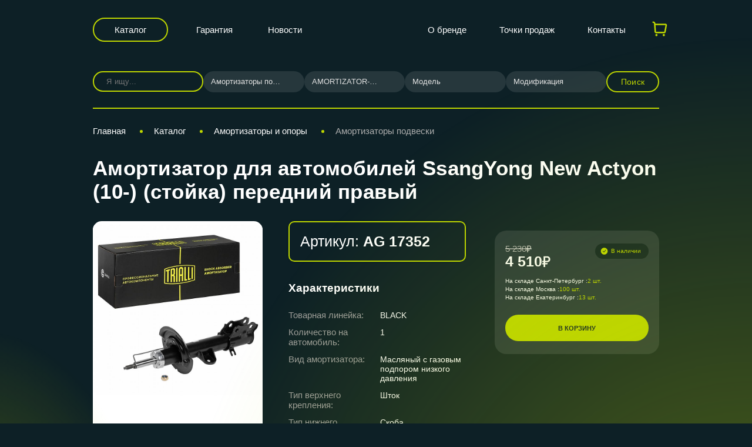

--- FILE ---
content_type: text/html; charset=UTF-8
request_url: https://trialli.ru/catalogue/amortizatory-i-opory/amortizatory/amortizator-stoyka-peredniy-pravyy-ssangyong-new-actyon-10-ag-17352/
body_size: 20905
content:
<!DOCTYPE html>
<html xml:lang="ru" lang="ru" class="no-touchevents">
<head>
    <title>Амортизатор для автомобилей SsangYong New Actyon (10-) (стойка) передний правый AG 17352 | автозапчасти Trialli</title>
    <meta name="viewport" content="width=device-width, initial-scale=1"/>
    <meta http-equiv="X-UA-Compatible" content="ie=edge"/>
    <meta name="format-detection" content="telephone=no">
            <meta http-equiv="Content-Type" content="text/html; charset=UTF-8" />
<meta name="keywords" content=" Амортизатор для автомобилей SsangYong New Actyon (10-) (стойка) передний правый, цена амортизатор для автомобилей ssangyong new actyon (10-) (стойка) передний правый, купить, характеристики, отзывы, гарантии" />
<meta name="description" content="Купить недорого амортизатор для автомобилей ssangyong new actyon (10-) (стойка) передний правый AG 17352 в магазине автозапчастей Trialli." />
<link href="/bitrix/js/main/core/css/core.css?14569273233963" type="text/css" rel="stylesheet" />



<link href="/bitrix/js/ui/fonts/opensans/ui.font.opensans.css?16685129942003" type="text/css"  rel="stylesheet" />
<link href="/bitrix/js/main/popup/dist/main.popup.bundle.css?166851330926339" type="text/css"  rel="stylesheet" />
<link href="/local/templates/trialli/components/bitrix/catalog/main/style.css?17514486261280" type="text/css"  rel="stylesheet" />
<link href="/local/templates/trialli/components/bitrix/catalog.element/.default/style.css?176614978226014" type="text/css"  rel="stylesheet" />
<link href="/local/templates/trialli/lib/fancybox/jquery.fancybox.min.css?162694876312795" type="text/css"  rel="stylesheet" />
<link href="/local/templates/trialli/libs/slick/slick.css?17315344101919" type="text/css"  rel="stylesheet" />
<link href="/local/templates/trialli/libs/slick/slick-theme.css?15070169683145" type="text/css"  rel="stylesheet" />
<link href="/local/templates/trialli/components/bitrix/search.title/.default/style.css?17525054951795" type="text/css"  rel="stylesheet" />
<link href="/local/templates/trialli/css/main.css?176356163280601" type="text/css"  data-template-style="true"  rel="stylesheet" />
<link href="/local/templates/trialli/css/fancybox.css?172716441825343" type="text/css"  data-template-style="true"  rel="stylesheet" />
<link href="/local/templates/trialli/css/custom.css?176432979921904" type="text/css"  data-template-style="true"  rel="stylesheet" />
<link href="/local/templates/trialli/npm/magnific-popup.css?17146297416951" type="text/css"  data-template-style="true"  rel="stylesheet" />
<link href="/local/templates/trialli/js/jquery-ui.css?169208894336103" type="text/css"  data-template-style="true"  rel="stylesheet" />
<link href="/local/templates/trialli/components/bitrix/form.result.new/vin/style.css?17337155861850" type="text/css"  data-template-style="true"  rel="stylesheet" />
<link href="/local/templates/trialli/css/template_styles.css?17514493843404" type="text/css"  data-template-style="true"  rel="stylesheet" />
<link href="/local/templates/trialli/css/adaptive_new.css?176356155742685" type="text/css"  data-template-style="true"  rel="stylesheet" />
<script type="text/javascript">if(!window.BX)window.BX={};if(!window.BX.message)window.BX.message=function(mess){if(typeof mess==='object'){for(let i in mess) {BX.message[i]=mess[i];} return true;}};</script>
<script type="text/javascript">(window.BX||top.BX).message({'JS_CORE_LOADING':'Загрузка...','JS_CORE_NO_DATA':'- Нет данных -','JS_CORE_WINDOW_CLOSE':'Закрыть','JS_CORE_WINDOW_EXPAND':'Развернуть','JS_CORE_WINDOW_NARROW':'Свернуть в окно','JS_CORE_WINDOW_SAVE':'Сохранить','JS_CORE_WINDOW_CANCEL':'Отменить','JS_CORE_WINDOW_CONTINUE':'Продолжить','JS_CORE_H':'ч','JS_CORE_M':'м','JS_CORE_S':'с','JSADM_AI_HIDE_EXTRA':'Скрыть лишние','JSADM_AI_ALL_NOTIF':'Показать все','JSADM_AUTH_REQ':'Требуется авторизация!','JS_CORE_WINDOW_AUTH':'Войти','JS_CORE_IMAGE_FULL':'Полный размер'});</script>

<script type="text/javascript" src="/bitrix/js/main/core/core.js?1668513337549323"></script>

<script>BX.setJSList(['/bitrix/js/main/core/core_ajax.js','/bitrix/js/main/core/core_promise.js','/bitrix/js/main/polyfill/promise/js/promise.js','/bitrix/js/main/loadext/loadext.js','/bitrix/js/main/loadext/extension.js','/bitrix/js/main/polyfill/promise/js/promise.js','/bitrix/js/main/polyfill/find/js/find.js','/bitrix/js/main/polyfill/includes/js/includes.js','/bitrix/js/main/polyfill/matches/js/matches.js','/bitrix/js/ui/polyfill/closest/js/closest.js','/bitrix/js/main/polyfill/fill/main.polyfill.fill.js','/bitrix/js/main/polyfill/find/js/find.js','/bitrix/js/main/polyfill/matches/js/matches.js','/bitrix/js/main/polyfill/core/dist/polyfill.bundle.js','/bitrix/js/main/core/core.js','/bitrix/js/main/polyfill/intersectionobserver/js/intersectionobserver.js','/bitrix/js/main/lazyload/dist/lazyload.bundle.js','/bitrix/js/main/polyfill/core/dist/polyfill.bundle.js','/bitrix/js/main/parambag/dist/parambag.bundle.js']);
BX.setCSSList(['/bitrix/js/main/core/css/core.css','/bitrix/js/main/lazyload/dist/lazyload.bundle.css','/bitrix/js/main/parambag/dist/parambag.bundle.css']);</script>
<script type="text/javascript">(window.BX||top.BX).message({'LANGUAGE_ID':'ru','FORMAT_DATE':'DD.MM.YYYY','FORMAT_DATETIME':'DD.MM.YYYY HH:MI:SS','COOKIE_PREFIX':'BITRIX_SM','SERVER_TZ_OFFSET':'10800','SITE_ID':'s1','SITE_DIR':'/','USER_ID':'','SERVER_TIME':'1769028832','USER_TZ_OFFSET':'0','USER_TZ_AUTO':'Y','bitrix_sessid':'722e9c8beb191dd98ea5ddcff844459d'});</script>


<script type="text/javascript" src="/bitrix/js/main/popup/dist/main.popup.bundle.js?1668513323103976"></script>
<link href="https://trialli.ru/catalogue/amortizatory-i-opory/amortizatory/amortizator-stoyka-peredniy-pravyy-ssangyong-new-actyon-10-ag-17352/" rel="canonical" />
<!-- dev2fun module opengraph -->
<meta property="og:title" content="Амортизатор для автомобилей SsangYong New Actyon (10-) (стойка) передний правый AG 17352 | автозапчасти Trialli"/>
<meta property="og:description" content="Купить недорого амортизатор для автомобилей ssangyong new actyon (10-) (стойка) передний правый AG 17352 в магазине автозапчастей Trialli."/>
<meta property="og:url" content="https://trialli.ru/catalogue/amortizatory-i-opory/amortizatory/amortizator-stoyka-peredniy-pravyy-ssangyong-new-actyon-10-ag-17352/"/>
<meta property="og:type" content="website"/>
<meta property="og:site_name" content="trialli.ru"/>
<meta property="og:image" content="https://trialli.ru"/>
<!-- /dev2fun module opengraph -->



<script type="text/javascript" src="/local/templates/trialli/js/vendor/modernizr.js?16872847685378"></script>
<script type="text/javascript" src="/local/templates/trialli/npm/jquery.min.js?171463006787462"></script>
<script type="text/javascript" src="/local/templates/trialli/npm/jquery.custom-select.js?173262331111355"></script>
<script type="text/javascript" src="/local/templates/trialli/npm/jquery.magnific-popup.min.js?171462974920216"></script>
<script type="text/javascript" src="/local/templates/trialli/js/owl.min.js?173214503344342"></script>
<script type="text/javascript" src="/local/templates/trialli/js/jquery-ui.min.js?1692088782255084"></script>
<script type="text/javascript" src="/local/templates/trialli/js/bootstrap.min.js?142648453035951"></script>
<script type="text/javascript" src="/local/templates/trialli/js/custom.js?176427991136850"></script>
<script type="text/javascript" src="/local/templates/trialli/js/cart.js?176432954923843"></script>
<script type="text/javascript" src="/local/templates/trialli/js/fancybox.umd.js?1727164421142361"></script>
<script type="text/javascript" src="/local/templates/trialli/components/bitrix/menu/headerMobile/script.js?1752582819249"></script>
<script type="text/javascript" src="/local/templates/trialli/components/bitrix/catalog.element/.default/script.js?17562734469401"></script>
<script type="text/javascript" src="/local/templates/trialli/lib/fancybox/jquery.fancybox.min.js?162694878368253"></script>
<script type="text/javascript" src="/local/templates/trialli/libs/slick/slick.js?150701696888955"></script>
<script type="text/javascript" src="/bitrix/components/bitrix/search.title/script.js?16685127559847"></script>
<script type="text/javascript">var _ba = _ba || []; _ba.push(["aid", "e2ca4a5945d42e4ef6ed89720d8d6a16"]); _ba.push(["host", "trialli.ru"]); (function() {var ba = document.createElement("script"); ba.type = "text/javascript"; ba.async = true;ba.src = (document.location.protocol == "https:" ? "https://" : "http://") + "bitrix.info/ba.js";var s = document.getElementsByTagName("script")[0];s.parentNode.insertBefore(ba, s);})();</script>


    
    <!-- Yandex.Metrika counter -->
    <script type="text/javascript">
        (function (d, w, c) {
            (w[c] = w[c] || []).push(function() {
                try {
                    w.yaCounter15611848 = new Ya.Metrika({id:15611848,
                        webvisor:true,
                        clickmap:true,
                        trackLinks:true,
                        accurateTrackBounce:true});
                } catch(e) { }
            });

            var n = d.getElementsByTagName("script")[0],
                s = d.createElement("script"),
                f = function () { n.parentNode.insertBefore(s, n); };
            s.type = "text/javascript";
            s.async = true;
            s.src = (d.location.protocol == "https:" ? "https:" : "http:") + "//mc.yandex.ru/metrika/watch.js";

            if (w.opera == "[object Opera]") {
                d.addEventListener("DOMContentLoaded", f, false);
            } else { f(); }
        })(document, window, "yandex_metrika_callbacks");
    </script>
    <noscript><div><img src="//mc.yandex.ru/watch/15611848" style="position:absolute; left:-9999px;" alt="" /></div></noscript>
    <!-- /Yandex.Metrika counter -->
</head>
<body>
<div class="page ">
            <header class="header" id="header">
        <div class="page__container">
            <div class="header__center">
                <div class="header__btn-catalog">
                    <a href="/catalogue/" class="btn btn-filled">Каталог</a>
                </div>
                    <div class="header__menu">
                    <nav class="header__menu__group">
                <ul>
                                            <li><a href="/about/garantiynye-obyazatelstva/">Гарантия</a></li>
                                            <li><a href="/news/">Новости</a></li>
                                    </ul>
            </nav>
            </div>
                <div class="header__logotype">
                                            <a href="/" class="logo-image"><img
                                    src="/local/templates/trialli/img/logo-mini.svg" alt=""/></a>
                                    </div>
                    <div class="header__menu">
                    <nav class="header__menu__group">
                <ul>
                                            <li><a href="/about/">О бренде</a></li>
                                            <li><a href="/where-buy/">Точки продаж</a></li>
                                            <li><a href="/contacts/">Контакты</a></li>
                                    </ul>
            </nav>
            </div>

                                <!-- ICON CART-->
                <div class="header__star cart">
                    <a href="/cart/">
                        <svg width="31" height="30" viewBox="0 0 31 30" fill="none" xmlns="http://www.w3.org/2000/svg">
                            <g clip-path="url(#clip0_5874_3966)">
                                <path fill-rule="evenodd" clip-rule="evenodd" d="M10.3398 23.75C10.8371 23.75 11.314 23.9475 11.6657 24.2992C12.0173 24.6508 12.2148 25.1277 12.2148 25.625C12.2148 26.1223 12.0173 26.5992 11.6657 26.9508C11.314 27.3025 10.8371 27.5 10.3398 27.5C9.84256 27.5 9.36565 27.3025 9.01402 26.9508C8.66239 26.5992 8.46484 26.1223 8.46484 25.625C8.46484 25.1277 8.66239 24.6508 9.01402 24.2992C9.36565 23.9475 9.84256 23.75 10.3398 23.75ZM22.8398 23.75C23.3371 23.75 23.814 23.9475 24.1657 24.2992C24.5173 24.6508 24.7148 25.1277 24.7148 25.625C24.7148 26.1223 24.5173 26.5992 24.1657 26.9508C23.814 27.3025 23.3371 27.5 22.8398 27.5C22.3426 27.5 21.8657 27.3025 21.514 26.9508C21.1624 26.5992 20.9648 26.1223 20.9648 25.625C20.9648 25.1277 21.1624 24.6508 21.514 24.2992C21.8657 23.9475 22.3426 23.75 22.8398 23.75ZM4.88734 2.5C5.83552 2.50011 6.74846 2.85941 7.44239 3.50556C8.13631 4.1517 8.55971 5.03674 8.62734 5.9825L8.64609 6.25H25.7173C26.0836 6.24994 26.4454 6.33036 26.7771 6.48555C27.1088 6.64074 27.4024 6.86692 27.6371 7.1481C27.8717 7.42927 28.0418 7.75858 28.1351 8.11271C28.2285 8.46685 28.2429 8.83718 28.1773 9.1975L26.1311 20.4475C26.0263 21.0235 25.7226 21.5445 25.2731 21.9196C24.8235 22.2947 24.2566 22.5001 23.6711 22.5H9.62859C8.99627 22.5 8.38743 22.2604 7.9247 21.8295C7.46197 21.3985 7.17974 20.8082 7.13484 20.1775L6.13484 6.16125C6.11237 5.84556 5.97099 5.55015 5.73923 5.33463C5.50747 5.1191 5.20258 4.99952 4.88609 5H4.71484C4.38332 5 4.06538 4.8683 3.83096 4.63388C3.59654 4.39946 3.46484 4.08152 3.46484 3.75C3.46484 3.41848 3.59654 3.10054 3.83096 2.86612C4.06538 2.6317 4.38332 2.5 4.71484 2.5H4.88734ZM25.7173 8.75H8.82484L9.62859 20H23.6711L25.7173 8.75Z" fill="#BED600"/>
                            </g>
                            <defs>
                                <clipPath id="clip0_5874_3966">
                                    <rect width="30" height="30" fill="white" transform="translate(0.964844)"/>
                                </clipPath>
                            </defs>
                        </svg>
                        <span class="cart__counter"></span>
                    </a>
                </div>
                <!-- ICON CART-->
                                                        <div class="header__burger">
        <button class="btn-burger js-nav-burger-btn"><span></span><span></span><span></span></button>
    </div>
    <div class="mobile_menu">
        <div class="mobile_menu_body">
                            <a href="/about/garantiynye-obyazatelstva/">Гарантия</a>
                            <a href="/news/">Новости</a>
                            <a href="/about/">О бренде</a>
                            <a href="/where-buy/">Точки продаж</a>
                            <a href="/contacts/">Контакты</a>
                            <a href="/materials/">Документы</a>
                    </div>
    </div>
                                <div class="added__banner success" style="display: none;">
                    <svg width="18" height="18" viewBox="0 0 18 18" fill="none" xmlns="http://www.w3.org/2000/svg">
                        <path fill-rule="evenodd" clip-rule="evenodd" d="M9 16.5C13.1421 16.5 16.5 13.1421 16.5 9C16.5 4.85786 13.1421 1.5 9 1.5C4.85786 1.5 1.5 4.85786 1.5 9C1.5 13.1421 4.85786 16.5 9 16.5ZM12.444 7.09537C12.6347 6.85015 12.5906 6.49674 12.3453 6.30602C12.1001 6.11529 11.7467 6.15946 11.556 6.40468L8.55074 10.2686C8.48392 10.3545 8.35822 10.3656 8.27731 10.2928L6.3763 8.58192C6.14539 8.3741 5.78972 8.39282 5.5819 8.62373C5.37408 8.85464 5.3928 9.21031 5.62371 9.41813L7.52472 11.129C8.09107 11.6388 8.97098 11.5607 9.43876 10.9593L12.444 7.09537Z" fill="#344145"/>
                    </svg>
                    Товар добавлен в корзину
                </div>
                <div class="added__banner error" style="display: none;">
                    <span class="error-txt"></span>
                </div>
                            </div>
        </div>
    </header>
    <main class="page__content">
            <div class="page__container l-catalog-filter__search">
        <div class="form-search__car 321"
     id="form-search__filter__collapse">
            <div class="form-search-catalog__left" id="title-search">
                        <form class="form-search-catalog__input" action="/catalogue/">
                <div class="input-search input-search--transparent">
                    <input id="title-search-input" type="text" name="q" value="" size="40" maxlength="50" autocomplete="off" placeholder="Я ищу..." />
                                        <button name="s" type="submit" value="Поиск" class="new-find-search-btn">
                        <svg class="icons">
                            <use xlink:href="/local/templates/trialli/img/s-icons.svg#search"></use>
                        </svg>
                    </button>
                </div>
            </form>
        </div>
        <script>
	BX.ready(function(){
		new JCTitleSearch({
			'AJAX_PAGE' : '/catalogue/amortizatory-i-opory/amortizatory/amortizator-stoyka-peredniy-pravyy-ssangyong-new-actyon-10-ag-17352/?SECTION_PATH=amortizatory-i-opory%2Famortizatory%2Famortizator-stoyka-peredniy-pravyy-ssangyong-new-actyon-10-ag-17352',
			'CONTAINER_ID': 'title-search',
			'INPUT_ID': 'title-search-input',
			'MIN_QUERY_LEN': 2
		});
	});
</script>
    <div class="form-search__filter__btn-toggle d-md-none">
    <button class="open_filter_btn btn btn-expand w-100 js-collapse-btn" data-target="#formCar4924">
        <span>Подобрать по автомобилю</span>
        <svg class="icon">
            <use xlink:href="/local/templates/trialli/img/icons.svg#arrow-right"></use>
        </svg>
    </button>
</div>
<div class="auto_filter form-search-catalog__filter for_product_card collapse" id="formCar4924">
            <div class="auto_filter_select_container form-search-catalog__select all-category-select-block">
            <select name="category" class="select-default js-custom-select-car-all"
                                >
                <option value="0" data-url="/catalogue/">
                    Категория                </option>
                                    <option value="2270"
                            data-url="/catalogue/amortizatory-i-opory/amortizatory/" selected>Амортизаторы подвески</option>
                                            <option value="2040"
                                data-url="/catalogue/tormoznaya-sistema/"
                                >Тормозная система</option>
                                                <option value="3176"
                                data-url="/catalogue/amortizatory-i-opory/"
                                >Амортизаторы и опоры</option>
                                                <option value="3177"
                                data-url="/catalogue/remni-i-roliki/"
                                >Ремни и Ролики</option>
                                                <option value="2912"
                                data-url="/catalogue/sistema-vypuska-otrabotavshikh-gazov/"
                                >Система выпуска отработавших газов</option>
                                                <option value="3179"
                                data-url="/catalogue/stupicy-i-remkomplekty/"
                                >Ступицы и ремкомплекты</option>
                                                <option value="3180"
                                data-url="/catalogue/sceplenie/"
                                >Сцепление</option>
                                                <option value="3188"
                                data-url="/catalogue/sruhsy-i-privody/"
                                >ШРУСы и приводы</option>
                                                <option value="2999"
                                data-url="/catalogue/gazovye-upory/"
                                >Газовые упоры</option>
                                                <option value="2048"
                                data-url="/catalogue/podshipniki/"
                                >Подшипники</option>
                                                <option value="2067"
                                data-url="/catalogue/prokladki/"
                                >Прокладки</option>
                                                <option value="2056"
                                data-url="/catalogue/rezinotekhnicheskie-izdeliya/"
                                >Резинотехнические изделия</option>
                                                <option value="2052"
                                data-url="/catalogue/rulevoe-upravlenie-i-podveska/"
                                >Рулевое управление и подвеска</option>
                                                <option value="3292"
                                data-url="/catalogue/amortizatory-kabin/"
                                >Амортизаторы кабин</option>
                                                <option value="3293"
                                data-url="/catalogue/osi-stupitsy-zadnego-kolesa/"
                                >Оси ступицы заднего колеса</option>
                                                <option value="3294"
                                data-url="/catalogue/pruzhiny/"
                                >Пружины</option>
                                                <option value="3199"
                                data-url="/catalogue/reklama-trialli/"
                                >Реклама TRIALLI</option>
                                                <option value="3167"
                                data-url="/catalogue/soputstvuyushchie-tovary-trialli/"
                                >Сопутствующие товары TRIALLI</option>
                                                <option value="3201"
                                data-url="/catalogue/stendy-trialli/"
                                >Стенды TRIALLI</option>
                                                <option value="3202"
                                data-url="/catalogue/archive/"
                                >Выведено из ассортимента</option>
                                    </select>
        </div>
                <div class="auto_filter_select_container form-search-catalog__select all-mark-select-block">
            <select name="mark" class="select-default js-custom-select-car-all"
                                >
                <option value="0">
                    Марка                </option>
                                    <option value="amortizator-stoyka-peredniy-pravyy-ssangyong-new-actyon-10-ag-17352" selected>AMORTIZATOR-STOYKA-PEREDNIY-PRAVYY-SSANGYONG-NEW-ACTYON-10-AG-17352</option>
                                        <option value="find"></option>
                                </select>
        </div>
                <div class="auto_filter_select_container form-search-catalog__select all-model-select-block">
            <select name="model" class="select-default js-custom-select-car-all"
                                >
                <option value="0">
                    Модель                </option>
                            </select>
        </div>
                <div class="auto_filter_select_container form-search-catalog__select all-engine-select-block">
            <select name="engine" class="select-default js-custom-select-car-all"
                                >
                <option value="0">
                    Модификация                </option>
                            </select>
        </div>
            <div class="form-search-catalog__button">
        <button class="btn btn-filled text-uppercase js-active-filter-all 123">Поиск</button>
    </div>
</div>
<div class="mobile_sect_list collapse" id="mobilesects">
        <script>
        $('.toggle_sects').addClass('not_toggle');
    </script>
</div>


<script type="text/javascript">
    $(document).ready(function() {
        $(".select-default").customSelect({
            block: "select-default",
            includeValue: true,
            search: true,
        });
    });
    var GloabalParams = {
        noResultsText: "Результаты не найдены",
        searchResultLimit: 50,
        itemSelectText: "",
        shouldSort: false,
        shouldSortItems: false
    };
    var arraySelectCode = [];
    var allCodesSelect = {};
    /*var section_id_link = {};*/
        //var filter//Choices = new Choices('.//[name="//"]', GloabalParams);
    //arraySelectCode['//'] = filter//Choices;
    allCodesSelect['category'] = {
        code: 'category',
        name: 'Категория',
    };
        //var filter//Choices = new Choices('.//[name="//"]', GloabalParams);
    //arraySelectCode['//'] = filter//Choices;
    allCodesSelect['mark'] = {
        code: 'mark',
        name: 'Марка',
    };
        //var filter//Choices = new Choices('.//[name="//"]', GloabalParams);
    //arraySelectCode['//'] = filter//Choices;
    allCodesSelect['model'] = {
        code: 'model',
        name: 'Модель',
    };
        //var filter//Choices = new Choices('.//[name="//"]', GloabalParams);
    //arraySelectCode['//'] = filter//Choices;
    allCodesSelect['engine'] = {
        code: 'engine',
        name: 'Модификация',
    };
    
    $(document).on('change', '.js-custom-select-car-all', function (event) {
        // var choices_item = $(this).parents('.choices__inner').find('.choices__item--selectable');
        // var choices_code = choices_item.attr('data-value');
        var choices_code = $(this).val();
        var choices_name = $(this).attr('name');

        var formCarsSelect = $(this).parents('.form-search-catalog__filter');

        // var choices_ID = choices_item.text();

        // Собираем все данные
        var all_prop = {};
        var custom_mark = {};

        // переберём массив arr
        $.each(allCodesSelect, function (index, value) {
            var selectItem = formCarsSelect.find('.js-custom-select-car-all[name="' + index + '"]');
            // var choices_item_prop = selectItem.parents('.choices__inner').find('.choices__item--selectable');
            // var choices_code_prop = choices_item_prop.attr('data-value');
            var choices_code_prop = selectItem.val();
            all_prop[index] = choices_code_prop;

            if (index == 'mark') {
                custom_mark = selectItem.attr('data-item');
            }
        });
        $.ajax({
            async: true,
            type: 'POST',
            dataType: 'json',
            data: {
                mode: 'ajax',
                type: 'all-filter',
                typeName: choices_name,
                allProp: all_prop,
                value: choices_code,
                custom_mark: custom_mark
            },
            url: '/local/components/carville/products.filter/templates/top-product/ajax.php',
            success: function (data) {
                setAllList(data, formCarsSelect);
            }
        })

    })

    function setAllList(data, formCarsSelect,reset=false) {
        $.each(data, function (index, value) {
            var selectItem = formCarsSelect.find('.js-custom-select-car-all[name="' + index + '"]');

            // var selectCurChoices = new Choices('.js-custom-select-car-all[name="'+index+'"]', GloabalParams);
            // arraySelectCode[index].destroy();
            var selected = selectItem.val();
            selectItem.empty();
            selectItem.append('<option value="">' + allCodesSelect[index].name + '</option>');
            if(value.length==0 && selected!='' && selected!=0 && reset){
                selectItem.append('<option value="' + selected + '" selected>' + selected + '</option>');
            }
            $.each(value, function (index2, value2) {
                var selectedText = '';
                if(index2==selected && reset)
                    selectedText='selected';
                selectItem.append('<option value="' + index2 + '" '+selectedText+'>' + value2 + '</option>');
            });
            formCarsSelect.find('.js-custom-select-car-all[name="' + index + '"]').customSelect('reset');


            // arraySelectCode[index] = new Choices('.js-custom-select-car-all[name="'+index+'"]', GloabalParams);
        });
    }


    $(document).on('click', '.js-active-filter-all', function (event) {

        var formCarsSelect = $(this).parents('.form-search-catalog__filter');
        var new_url = '';
        var all_prop = {};
        $.each(allCodesSelect, function (index, value) {
            var selectItem = formCarsSelect.find('.js-custom-select-car-all[name="' + index + '"]');
            // var selectItem = $('.js-custom-select-car-all[name="' + index + '"]');
            // var choices_item_prop = selectItem.parents('.choices__inner').find('.choices__item--selectable');
            // var choices_code_prop = choices_item_prop.attr('data-value');
            var choices_code_prop = selectItem.val();
            all_prop[index] = choices_code_prop;
        });
        debugger;
        if (all_prop['category'] != '') {
            $.each(all_prop, function (index, value) {
                if (index == 'category') {
                    // if (section_id_link[all_prop['category']]) {
                    //     new_url = section_id_link[all_prop['category']];
                    // }
                    var urlCat = formCarsSelect.find('.js-custom-select-car-all[name="category"] option[value="' + all_prop['category'] + '"]').attr('data-url');
                    if (typeof (urlCat) != "undefined") {
                        new_url = urlCat;
                    }
                    // new_url = formCarsSelect.find('.js-custom-select-car-all[name="category"] option[value="' + all_prop['category'] + '"]').attr('data-url');
                }
                if (value != '' && value != 0) {
                    if (index == 'mark' || index == 'model') {
                        new_url += value + '/';
                    }
                    if (index == 'engine') {
                        new_url += '?engine=' + value;
                    }
                }
            })
            if (new_url != '') {
                window.location.href = new_url;
            } else {
                if ($('#title-search-input').val() != '') {
                    $('.new-find-search-btn').click();
                }
            }
        } else {
            $('.all-category-select-block').addClass('error').append('<div class="error-text">Необходимо заполнить поле «Категория»</div>');

            setTimeout(function () {
                $('.all-category-select-block').removeClass('error');
                $('.all-category-select-block').find('.error-text').remove();
            }, 3000);
        }
    })


    function initCustomEventDropdown(valCur, index, nameForm) {
        var formCarsSelect = $("#" + nameForm);

        if (index == 'mark' || index == 'model' || index == 'modify') {
            // Собираем все данные
            var all_prop = {};
            var custom_mark = {};
            if (index == 'mark') {
                choices_name = 'category';
                choices_code = formCarsSelect.find('.js-custom-select-car-all[name="' + choices_name + '"]').val();
            }
            if (index == 'model') {
                choices_name = 'mark';
                choices_code = formCarsSelect.find('.js-custom-select-car-all[name="' + choices_name + '"]').val();
                // choices_code = formCarsSelect.find('.js-custom-select-car-all[name="' + choices_name + '"]').val(valCur).change();
            }
            if (index == 'modify') {
                choices_name = 'model';
                choices_code = formCarsSelect.find('.js-custom-select-car-all[name="' + choices_name + '"]').val();
                // choices_code = formCarsSelect.find('.js-custom-select-car-all[name="' + choices_name + '"]').val(valCur).change();
            }

            $.each(allCodesSelect, function (index, value) {
                var selectItem = formCarsSelect.find('.js-custom-select-car-all[name="' + index + '"]');
                // var choices_item_prop = selectItem.parents('.choices__inner').find('.choices__item--selectable');
                // var choices_code_prop = choices_item_prop.attr('data-value');
                var choices_code_prop = selectItem.val();
                all_prop[index] = choices_code_prop;

                if (index == 'mark') {
                    custom_mark = selectItem.attr('data-item');
                }
            });

            $.ajax({
                async: false,
                type: 'POST',
                dataType: 'json',
                data: {
                    mode: 'ajax',
                    type: 'all-filter',
                    typeName: choices_name,
                    allProp: all_prop,
                    value: choices_code,
                    custom_mark: custom_mark
                },
                url: '/local/components/carville/products.filter/templates/top-product/ajax.php',
                success: function (data) {
                    setAllList(data, formCarsSelect,true);
                }
            })
        }
    }
        initCustomEventDropdown('2270', 'mark', 'formCar4924');
            initCustomEventDropdown('amortizator-stoyka-peredniy-pravyy-ssangyong-new-actyon-10-ag-17352', 'model', 'formCar4924');
        </script>
</div>
    </div>
                    <section id="breadcrumb-block" class="breadcrumb-block">
                <div class="page__container ">
                    <nav id="breadcrumbs" class="nav-bread catalog_bread mobile_only" itemscope itemtype="https://schema.org/BreadcrumbList"><ul><svg class="icons">
            <use xlink:href="/local/templates/trialli/img/s-icons.svg#arrow-right"></use>
        </svg>
			<li itemprop="itemListElement" itemscope itemtype="https://schema.org/ListItem">
				<a href="/catalogue/amortizatory-i-opory/amortizatory/" title="Амортизаторы подвески" itemprop="item">
					<span itemprop="name">Назад к Амортизаторы подвески</span>
				</a>
				<meta itemprop="position" content="4" />
			</li></ul></nav><nav id="breadcrumbs" class="nav-bread" itemscope itemtype="https://schema.org/BreadcrumbList"><ul>
			<li itemprop="itemListElement" itemscope itemtype="https://schema.org/ListItem">
				<a href="/" title="Главная" itemprop="item">
					<span itemprop="name">Главная</span>
				</a>
				<meta itemprop="position" content="1" />
			</li><span class="breadcrumbs__razdel"> </span>
			<li itemprop="itemListElement" itemscope itemtype="https://schema.org/ListItem">
				<a href="/catalogue/" title="Каталог" itemprop="item">
					<span itemprop="name">Каталог</span>
				</a>
				<meta itemprop="position" content="2" />
			</li><span class="breadcrumbs__razdel"> </span>
			<li itemprop="itemListElement" itemscope itemtype="https://schema.org/ListItem">
				<a href="/catalogue/amortizatory-i-opory/" title="Амортизаторы и опоры" itemprop="item">
					<span itemprop="name">Амортизаторы и опоры</span>
				</a>
				<meta itemprop="position" content="3" />
			</li><span class="breadcrumbs__razdel"> </span>
			<li itemprop="itemListElement" itemscope itemtype="https://schema.org/ListItem">
				<a href="/catalogue/amortizatory-i-opory/amortizatory/" title="Амортизаторы подвески" itemprop="item">
					<span itemprop="name">Амортизаторы подвески</span>
				</a>
				<meta itemprop="position" content="4" />
			</li></ul></nav>                </div>
            </section>

                		<div class="page__container page-product">
    
<h1 class="page__h1"> Амортизатор для автомобилей SsangYong New Actyon (10-) (стойка) передний правый</h1>
<div class="l-product__main">
    <div class="l-product__main__center">
        <div class="l-product__main__left">
            <div class="slider-preview">
                <div class="slider-preview__main">
                                            <div class="slider-preview__main-slide">
                            <a data-fancybox="gallery" href="/upload/iblock/171/17188ec10dea824a0cfb1b57bd021c32.jpg" rel="card_group"
                               class="slider-preview__image-custom">
                                <h2 itemprop="name" class="hidden">Амортизатор для автомобилей SsangYong New Actyon (10-) (стойка) передний правый картинка
                                    номер 1</h2>
                                <span itemprop="description"
                                      class="hidden">Амортизатор для автомобилей SsangYong New Actyon (10-) (стойка) передний правый с артикулом AG 17352</span>
                                <picture>
                                                                        <img src="/upload/resize_cache/iblock/171/952_760_1/17188ec10dea824a0cfb1b57bd021c32.jpg" alt=""
                                         width=""
                                         height=""
                                         itemprop="contentUrl"
                                         class=""
                                    />
                                </picture>
                            </a>
                        </div>
                                                        </div>
                <div class="slider-preview__tape">
                                            <div class="slider-preview__tape-slide">
                            <div class="slider-preview__image slider-preview__image--tape">
                                <img src="/upload/resize_cache/iblock/171/952_760_1/17188ec10dea824a0cfb1b57bd021c32.jpg" class=""/>
                            </div>
                        </div>
                                                            </div>
            </div>
        </div>
        <div class="l-product__main__right">
            <div class="l-product__info">
                <div class="l-product__info__left">
                    <section class="l-product__props">
                        <div class="l-product__info__code pc_only">
                            <button class="btn btn-copy-lg icon-copy-code" data-code="AG 17352">
                                <span>Артикул: <b>AG 17352</b></span>
                                <svg class="icons">
                                    <use xlink:href="/local/templates/trialli/img/s-icons.svg#copy"></use>
                                </svg>
                            </button>
                        </div>
                        <div class="l-product__props__header d-sm-none">
                            <h2 class="page__h4">
                                Характеристики</h2>
                        </div>

                        <div class="collapse d-md-block" id="l-product__props__collapse">
                            <div class="l-product__props__body">
                                <table class="props">
                                                                            <tr>
                                            <td>Товарная линейка:</td>
                                            <td>BLACK</td>
                                        </tr>
                                                                                <tr>
                                            <td>Количество на автомобиль:</td>
                                            <td>1</td>
                                        </tr>
                                                                                <tr>
                                            <td>Вид амортизатора:</td>
                                            <td>Масляный с газовым подпором низкого давления</td>
                                        </tr>
                                                                                <tr>
                                            <td>Тип верхнего крепления:</td>
                                            <td>Шток</td>
                                        </tr>
                                                                                <tr>
                                            <td>Тип нижнего крепления:</td>
                                            <td>Скоба</td>
                                        </tr>
                                                                        </table>
                            </div>
                            <a class="show_more_detail show_all_props" href="#" data-href="tab-search-3">Узнать больше</a>
                        </div>
                    </section>
                </div>
                                            <div class="l-product__info__right">
                            <div class="l-product__info__right">

                                <aside class="panel-price">
                                                                                                            <div class="panel-price__price panel-price__price_with_stocks">
                                        <div class="panel-price__price_values">
                                            <div class="panel-price__price__old_value">
                                                5 230                                                <svg width="12" height="15" viewBox="0 0 12 15" xmlns="http://www.w3.org/2000/svg">
<path fill-rule="evenodd" clip-rule="evenodd" d="M6.5625 0.523438C8.83652 0.523936 10.8677 2.22747 10.8679 4.50171C10.8681 6.77598 9.46726 8.4859 6.5625 8.48608H3.98193V9.67505H7.40234L7.11792 10.9946C7.04967 11.3112 6.76918 11.5378 6.44531 11.5378H3.98193V14.9998H1.82373V11.5378H0.437012C0.195496 11.5377 0 11.3412 0 11.0996V9.67505H1.82373V8.48608H0.439453C0.197991 8.48608 0.00148416 8.29047 0.0012207 8.04907V6.62085H1.82373V0.523438H6.5625ZM3.88916 2.39233C3.89163 2.41485 3.98193 3.24129 3.98193 3.77539V6.62085H6.5625C7.96906 6.62065 8.58887 5.71141 8.58887 4.50171C8.58887 3.29201 7.98306 2.39253 6.5625 2.39233H3.88916Z"/>
</svg>                                            </div>
                                            <div class="panel-price__price__value">
                                                4 510                                                <svg width="12" height="15" viewBox="0 0 12 15" xmlns="http://www.w3.org/2000/svg">
<path fill-rule="evenodd" clip-rule="evenodd" d="M6.5625 0.523438C8.83652 0.523936 10.8677 2.22747 10.8679 4.50171C10.8681 6.77598 9.46726 8.4859 6.5625 8.48608H3.98193V9.67505H7.40234L7.11792 10.9946C7.04967 11.3112 6.76918 11.5378 6.44531 11.5378H3.98193V14.9998H1.82373V11.5378H0.437012C0.195496 11.5377 0 11.3412 0 11.0996V9.67505H1.82373V8.48608H0.439453C0.197991 8.48608 0.00148416 8.29047 0.0012207 8.04907V6.62085H1.82373V0.523438H6.5625ZM3.88916 2.39233C3.89163 2.41485 3.98193 3.24129 3.98193 3.77539V6.62085H6.5625C7.96906 6.62065 8.58887 5.71141 8.58887 4.50171C8.58887 3.29201 7.98306 2.39253 6.5625 2.39233H3.88916Z"/>
</svg>                                            </div>
                                        </div>
                                        <div class="panel-price__price__stock">
                                            <svg width="15" height="14" viewBox="0 0 15 14" fill="none" xmlns="http://www.w3.org/2000/svg">
                                                <path fill-rule="evenodd" clip-rule="evenodd" d="M7.50008 12.8327C10.7217 12.8327 13.3334 10.221 13.3334 6.99935C13.3334 3.77769 10.7217 1.16602 7.50008 1.16602C4.27842 1.16602 1.66675 3.77769 1.66675 6.99935C1.66675 10.221 4.27842 12.8327 7.50008 12.8327ZM10.1788 5.51797C10.3271 5.32724 10.2927 5.05237 10.102 4.90403C9.91129 4.75568 9.63642 4.79004 9.48808 4.98077L7.15066 7.98602C7.09868 8.05285 7.00092 8.06152 6.93799 8.00489L5.45942 6.67418C5.27983 6.51254 5.0032 6.5271 4.84156 6.7067C4.67992 6.88629 4.69448 7.16292 4.87408 7.32456L6.35264 8.65527C6.79314 9.05171 7.47751 8.99101 7.84134 8.52322L10.1788 5.51797Z" fill="#BED600"/>
                                            </svg>
                                            В наличии
                                        </div>
                                    </div>
                                                                                                            <div class="stocks">
                                                                                    <div class="stock">
                                                <p>На складе Санкт-Петербург : <span>2 шт.</span>
                                                </p>
                                            </div>
                                                                                                                            <div class="stock">
                                                <p>На складе Москва : <span>100 шт.</span></p>
                                            </div>
                                                                                                                            <div class="stock">
                                                <p>На складе Екатеринбург : <span>13 шт.</span></p>
                                            </div>
                                                                            </div>
                                    <div class="item_cart_block" data-id="52307">
                                        <a class="to_cart" data-id="52307" style="display:none">
                                            В корзину
                                        </a>
                                        <div class="cart_items_item" style="display: none;">
                                            <div class="product_item__counter_wrap item_cart_counter">
                                                <button class="minus">
                                                    <svg width="20" height="20" viewBox="0 0 20 20" fill="none" xmlns="http://www.w3.org/2000/svg">
                                                        <path d="M0 10C0 4.47715 4.47715 0 10 0C15.5228 0 20 4.47715 20 10C20 15.5228 15.5228 20 10 20C4.47715 20 0 15.5228 0 10Z" fill="#0D2026"/>
                                                        <path d="M15.333 9.33203C15.5097 9.33203 15.6797 9.40242 15.8047 9.52734C15.9297 9.65237 16 9.82221 16 9.99902C16 10.1758 15.9297 10.3457 15.8047 10.4707C15.6797 10.5956 15.5097 10.666 15.333 10.666H4.66699C4.49026 10.666 4.32032 10.5956 4.19531 10.4707C4.07029 10.3457 4 10.1758 4 9.99902C4 9.82221 4.07029 9.65237 4.19531 9.52734C4.32032 9.40242 4.49026 9.33203 4.66699 9.33203H15.333Z" fill="white"/>
                                                    </svg>
                                                </button>
                                                <input type="number" name="quantity" data-id="52307"
                                                       data-val="1"
                                                       data-code="AG 17352" class="counter"
                                                       data-norma="1"
                                                       data-max="100"
                                                       value="1"/>
                                                <button class="plus">
                                                    <svg width="20" height="20" viewBox="0 0 20 20" fill="none" xmlns="http://www.w3.org/2000/svg">
                                                        <path d="M0 10C0 4.47715 4.47715 0 10 0C15.5228 0 20 4.47715 20 10C20 15.5228 15.5228 20 10 20C4.47715 20 0 15.5228 0 10Z" fill="#0D2026"/>
                                                        <path d="M10 4C10.1768 4 10.3467 4.07029 10.4717 4.19531C10.5966 4.32032 10.667 4.49026 10.667 4.66699V9.33301H15.333C15.5097 9.33301 15.6797 9.4034 15.8047 9.52832C15.9297 9.65334 16 9.82319 16 10C16 10.1768 15.9297 10.3467 15.8047 10.4717C15.6797 10.5966 15.5097 10.667 15.333 10.667H10.667V15.333C10.667 15.5097 10.5966 15.6797 10.4717 15.8047C10.3467 15.9297 10.1768 16 10 16C9.82319 16 9.65334 15.9297 9.52832 15.8047C9.4034 15.6797 9.33301 15.5097 9.33301 15.333V10.667H4.66699C4.49026 10.667 4.32032 10.5966 4.19531 10.4717C4.07029 10.3467 4 10.1768 4 10C4 9.82319 4.07029 9.65334 4.19531 9.52832C4.32032 9.4034 4.49026 9.33301 4.66699 9.33301H9.33301V4.66699C9.33301 4.49026 9.4034 4.32032 9.52832 4.19531C9.65334 4.07029 9.82319 4 10 4Z" fill="white"/>
                                                    </svg>
                                                </button>
                                            </div>
                                            <a class="product_item__go_cart" href="/cart/">
                                                Перейти в корзину
                                                <svg width="16" height="16" viewBox="0 0 16 16" xmlns="http://www.w3.org/2000/svg">
                                                    <path d="M2.55025 8.50053H12.4497M12.4497 8.50053L8.48995 4.54073M12.4497 8.50053L8.48995 12.4603" stroke-width="1.5" stroke-linecap="round" stroke-linejoin="round"/>
                                                </svg>
                                            </a>
                                        </div>
                                    </div>
                                                                    </aside>
                                                                <!--CART-->

                                                            </div>
                        </div>
                                </div>
        </div>
    </div>

            <div class="second_row">
            <section class="l-product__oems d-sm-none">
                <div class="l-product__props__header">
                    <h2 class="page__h4">
                        ОЕМ-номер
                    </h2>
                </div>
                                <div class="detail_main_oems">
                                            <div class="detail_main_oem icon-copy-oem" data-code="4430234100" data-find="4430234100" >
                            4430234100                        </div>
                                                                                            <div class="detail_main_oem icon-copy-oem" data-code="4430234101" data-find="4430234101" >
                            4430234101                        </div>
                                                                                            <div class="detail_main_oem icon-copy-oem" data-code="4430234000" data-find="4430234000" >
                            4430234000                        </div>
                                                                                            <div class="detail_main_oem icon-copy-oem" data-code="4430234001" data-find="4430234001" >
                            4430234001                        </div>
                                                                                            <div class="detail_main_oem icon-copy-oem" data-code="4430234002" data-find="4430234002" >
                            4430234002                        </div>
                                                                                            <div class="detail_main_oem icon-copy-oem" data-code="4430234003" data-find="4430234003" >
                            4430234003                        </div>
                                                                </div>
                                    <a class="show_more_detail show_all_oems" href="#" data-href="tab-search-2">Смотреть все</a>
                            </section>
            <div class="pair_related withoutpair">
                                                                        <div class="d-sm-none related_prods slider">
                        <section class="list-goods-few">
                            <div class="next_btn pc_only">
                                <svg class="icon">
                                    <use xlink:href="/local/templates/trialli/img/icons.svg#arrow-right"></use>
                                </svg>
                            </div>
                            <div class="list-goods-few__header">
                                <h2 class="page__h4">Сопутствующие товары</h2>
                            </div>
                            <div class="list-goods-few__list">
                                <div class="list-goods-few__row">
                                                                            <div class="list-goods-few__col">
                                            <div class="card-product">
                                                <a href="/catalogue/amortizatory-i-opory/amortizatory/amortizator-stoyka-peredniy-levyy-ssangyong-new-actyon-10-ag-17151/" target="_blank"
                                                   class="card-product__image card-product__image--square"><img
                                                            src="/upload/resize_cache/iblock/c44/418_360_1/c449bbad4a5a0db8b2cd5a73eec3800a.jpg" alt=""/></a>
                                                <div class="card-product__name"><a
                                                            href="/catalogue/amortizatory-i-opory/amortizatory/amortizator-stoyka-peredniy-levyy-ssangyong-new-actyon-10-ag-17151/">Амортизатор для автомобилей SsangYong New Actyon (10-) (стойка) передний левый</a>
                                                </div>
                                                <div class="card-product__ctrl">
                                                    <button class="btn btn-copy-sm icon-copy-code"
                                                            data-code="AG 17151">
                                                        <span>AG 17151</span>
                                                        <svg class="icons">
                                                            <use xlink:href="/local/templates/trialli/img/s-iconsnew.svg#copyNew"></use>
                                                        </svg>
                                                    </button>
                                                </div>
                                            </div>
                                        </div>
                                                                                <div class="list-goods-few__col">
                                            <div class="card-product">
                                                <a href="/catalogue/amortizatory-i-opory/amortizatory/amortizator-zadniy-ssangyong-new-actyon-10-ag-17504/" target="_blank"
                                                   class="card-product__image card-product__image--square"><img
                                                            src="/upload/resize_cache/iblock/28c/418_360_1/28c9618c65f733ecd1df681ec3f04e24.jpg" alt=""/></a>
                                                <div class="card-product__name"><a
                                                            href="/catalogue/amortizatory-i-opory/amortizatory/amortizator-zadniy-ssangyong-new-actyon-10-ag-17504/">Амортизатор для автомобилей SsangYong New Actyon (10-) задний</a>
                                                </div>
                                                <div class="card-product__ctrl">
                                                    <button class="btn btn-copy-sm icon-copy-code"
                                                            data-code="AG 17504">
                                                        <span>AG 17504</span>
                                                        <svg class="icons">
                                                            <use xlink:href="/local/templates/trialli/img/s-iconsnew.svg#copyNew"></use>
                                                        </svg>
                                                    </button>
                                                </div>
                                            </div>
                                        </div>
                                                                                <div class="list-goods-few__col">
                                            <div class="card-product">
                                                <a href="/catalogue/amortizatory-i-opory/remontnye-komplekty-amortizatorov/bc-1884/" target="_blank"
                                                   class="card-product__image card-product__image--square"><img
                                                            src="/upload/resize_cache/iblock/f41/418_360_1/f414aaa579895e0a145c6ca4eb6e7565.jpg" alt=""/></a>
                                                <div class="card-product__name"><a
                                                            href="/catalogue/amortizatory-i-opory/remontnye-komplekty-amortizatorov/bc-1884/">Ремонтный комплект амортизатора (кожух + отбойник) d18/h84</a>
                                                </div>
                                                <div class="card-product__ctrl">
                                                    <button class="btn btn-copy-sm icon-copy-code"
                                                            data-code="BC 1884">
                                                        <span>BC 1884</span>
                                                        <svg class="icons">
                                                            <use xlink:href="/local/templates/trialli/img/s-iconsnew.svg#copyNew"></use>
                                                        </svg>
                                                    </button>
                                                </div>
                                            </div>
                                        </div>
                                                                                <div class="list-goods-few__col">
                                            <div class="card-product">
                                                <a href="/catalogue/amortizatory-i-opory/remontnye-komplekty-amortizatorov/remkomplekt-amortizatora-kozhukh-otboynik-poliuretan-bcs-1884/" target="_blank"
                                                   class="card-product__image card-product__image--square"><img
                                                            src="/upload/resize_cache/iblock/e52/418_360_1/e5252d7fae4b1c0febc4e2bb3be41163.jpg" alt=""/></a>
                                                <div class="card-product__name"><a
                                                            href="/catalogue/amortizatory-i-opory/remontnye-komplekty-amortizatorov/remkomplekt-amortizatora-kozhukh-otboynik-poliuretan-bcs-1884/">Ремкомплект амортизатора (кожух + отбойник) полиуретан</a>
                                                </div>
                                                <div class="card-product__ctrl">
                                                    <button class="btn btn-copy-sm icon-copy-code"
                                                            data-code="BCS 1884">
                                                        <span>BCS 1884</span>
                                                        <svg class="icons">
                                                            <use xlink:href="/local/templates/trialli/img/s-iconsnew.svg#copyNew"></use>
                                                        </svg>
                                                    </button>
                                                </div>
                                            </div>
                                        </div>
                                                                        </div>
                            </div>
                        </section>
                    </div>
                            </div>
        </div>
    </div>
<div class="l-product__match">
    <div class="l-product__match__search d-sm-none">
        <nav class="nav-titles js-tabs">
            <ul>
                <li class="active"><a href="#tab-search-3">Характеристики</a></li>

                                <li class=""><a href="#tab-search-1">Применяемость</a>
                    </li>                                <li class=""><a href="#tab-search-2">ОЕМ номер</a></li>                                    <li class=""><a href="#tab-search-4">Документы</a></li>
                            </ul>
        </nav>
    </div>
    <div class="tabs-content d-sm-none">
                <div class="d-sm-block active" id="tab-search-3">

            <section class="l-product__spec l-product__extra">
                <div class="l-product__extra__text">
                    <div class="l-product__extra__row">
                        <div class="l-product__extra__item">
                            <h3 class="page__h3">Основные характеристики</h3>
                                                        <div class="l-product__extra__values">
                                <div class="l-product__extra__val-title">Товарная линейка</div><span class="dotted"></span>
                                <div class="l-product__extra__val-data">BLACK</div>
                            </div>
                                                        <div class="l-product__extra__values">
                                <div class="l-product__extra__val-title">Количество на автомобиль</div><span class="dotted"></span>
                                <div class="l-product__extra__val-data">1</div>
                            </div>
                                                        <div class="l-product__extra__values">
                                <div class="l-product__extra__val-title">Вид амортизатора</div><span class="dotted"></span>
                                <div class="l-product__extra__val-data">Масляный с газовым подпором низкого давления</div>
                            </div>
                                                        <div class="l-product__extra__values">
                                <div class="l-product__extra__val-title">Тип верхнего крепления</div><span class="dotted"></span>
                                <div class="l-product__extra__val-data">Шток</div>
                            </div>
                                                        <div class="l-product__extra__values">
                                <div class="l-product__extra__val-title">Тип нижнего крепления</div><span class="dotted"></span>
                                <div class="l-product__extra__val-data">Скоба</div>
                            </div>
                                                        <div class="l-product__extra__values">
                                <div class="l-product__extra__val-title">Диаметр корпуса, мм</div><span class="dotted"></span>
                                <div class="l-product__extra__val-data">48,5</div>
                            </div>
                                                        <div class="l-product__extra__values">
                                <div class="l-product__extra__val-title">Диаметр штока, мм</div><span class="dotted"></span>
                                <div class="l-product__extra__val-data">20</div>
                            </div>
                            </div>
                        <div class="l-product__extra__item dop-spec-colomn">
                                                        <div class="l-product__extra__values">
                                <div class="l-product__extra__val-title">Ход штока, мм</div><span class="dotted"></span>
                                <div class="l-product__extra__val-data">203</div>
                            </div>
                                                        <div class="l-product__extra__values">
                                <div class="l-product__extra__val-title">Размер резьбы штока</div><span class="dotted"></span>
                                <div class="l-product__extra__val-data">M12x1.25</div>
                            </div>
                                                        <div class="l-product__extra__values">
                                <div class="l-product__extra__val-title">Тип амортизатора</div><span class="dotted"></span>
                                <div class="l-product__extra__val-data">Двухтрубный, гидравлический</div>
                            </div>
                                                        <div class="l-product__extra__values">
                                <div class="l-product__extra__val-title">Ось (сторона установки)</div><span class="dotted"></span>
                                <div class="l-product__extra__val-data">Спереди, справа</div>
                            </div>
                                                        <div class="l-product__extra__values">
                                <div class="l-product__extra__val-title">Дополнительная информация</div><span class="dotted"></span>
                                <div class="l-product__extra__val-data">Упаковка изделия может отличаться от представленной на фото</div>
                            </div>
                                                        <div class="l-product__extra__values">
                                <div class="l-product__extra__val-title">Присоединительная длина 2, мм</div><span class="dotted"></span>
                                <div class="l-product__extra__val-data">562</div>
                            </div>
                                                        <div class="l-product__extra__values">
                                <div class="l-product__extra__val-title">Присоединительная длина 1, мм</div><span class="dotted"></span>
                                <div class="l-product__extra__val-data">359</div>
                            </div>
                                                        <div class="l-product__extra__values">
                                <div class="l-product__extra__val-title">Гарантийный срок</div><span class="dotted"></span>
                                <div class="l-product__extra__val-data">2 года / 60 000 км</div>
                            </div>
                                                    </div>
                    </div>
                                            <div class="l-product__extra__row">
                            <div class="l-product__extra__item full_row">
                                <h3 class="page__h3">Комплектация</h3>
                                                                        <div class="l-product__extra__values">
                                            <div class="l-product__extra__val-title">Гайка крепежная </div>
                                            <span class="dotted"></span>
                                            <div class="l-product__extra__val-data">1 шт</div>
                                        </div>
                                                                                                            <div class="l-product__extra__values">
                                            <div class="l-product__extra__val-title">Амортизатор (стойка) передний </div>
                                            <span class="dotted"></span>
                                            <div class="l-product__extra__val-data">1 шт</div>
                                        </div>
                                                                                                </div>
                        </div>
                                    </div>
            </section>
                    </div>
                    <div class="d-sm-block " id="tab-search-1">
                <section class="l-product__apply">
                    <a href="#"
                                                     class="btn btn-header js-collapse-btn d-md-none"
                                                     data-target="#l-product__apply__collapse">
                        <svg class="icons">
                            <use xlink:href="/local/templates/trialli/img/s-icons.svg#arrow-right"></use>
                        </svg>
                    </a>
                    <div class="collapse d-md-block l-products__apply__collapse"
                         id="l-product__apply__collapse">
                                                    <div class="l-product__extra">
                                <div class="l-product__match__models page__offset">
                                    <nav class="nav-models">
                                        <ul class="js-mark-tab">
                                                                                            <li class=" active" data-mark="ssangyong"><span>SSANGYONG</span></li>
                                                                                    </ul>
                                    </nav>
                                    <nav class="nav-models ">
                                        <ul class="js-switch-brand">
                                                                                                <li class="shown" data-model="actyon" data-mark="ssangyong">
                                                        <span>ACTYON</span></li>
                                                                                                        <li class="shown" data-model="korando" data-mark="ssangyong">
                                                        <span>KORANDO</span></li>
                                                                                                </ul>
                                    </nav>
                                </div>

                                                                    <div class="table-default">
                                        <table class="js-table-car">
                                            <tr>
                                                <th>Марка</th>
                                                <th>Модель</th>
                                                <th>Модификация</th>
                                                <th>Код двигателя</th>
                                                                                                <th>Мощность, лс</th>
                                                <th>Объём двигателя</th>
                                                <th>Год выпуска</th>
                                            </tr>
                                                                                                                                                    <tr class="mark_col active"
                                                            data-mark="ssangyong"
                                                            data-model="actyon">
                                                            <td>SSANGYONG</td>
                                                            <td>
                                                                <span class="code">ACTYON II </span>
                                                            </td>
                                                            <td class="apply_ENGINE 2"
                                                                data-breakpoints="xs"
                                                                data-title="Код двигателя">
                                                                2.0</td>
                                                            <td>G20</td>


                                                                                                                        <td>
                                                                                                                                    150                                                                                                                                </td>
                                                            <td>
                                                                                                                                    1998                                                                                                                                </td>
                                                            <td>
                                                                                                                                    2012                                                                                                                                 - н.в.                                                            </td>
                                                        </tr>
                                                                                                            <tr class="mark_col active"
                                                            data-mark="ssangyong"
                                                            data-model="actyon">
                                                            <td>SSANGYONG</td>
                                                            <td>
                                                                <span class="code">ACTYON II </span>
                                                            </td>
                                                            <td class="apply_ENGINE 2"
                                                                data-breakpoints="xs"
                                                                data-title="Код двигателя">
                                                                2.0 4x4</td>
                                                            <td>G20</td>


                                                                                                                        <td>
                                                                                                                                    150                                                                                                                                </td>
                                                            <td>
                                                                                                                                    1998                                                                                                                                </td>
                                                            <td>
                                                                                                                                    2012                                                                                                                                 - н.в.                                                            </td>
                                                        </tr>
                                                                                                            <tr class="mark_col active"
                                                            data-mark="ssangyong"
                                                            data-model="actyon">
                                                            <td>SSANGYONG</td>
                                                            <td>
                                                                <span class="code">ACTYON II </span>
                                                            </td>
                                                            <td class="apply_ENGINE 2"
                                                                data-breakpoints="xs"
                                                                data-title="Код двигателя">
                                                                2.0 XDi</td>
                                                            <td>D20DTF / D20DTR</td>


                                                                                                                        <td>
                                                                                                                                    150,175                                                                                                                                </td>
                                                            <td>
                                                                                                                                    1998                                                                                                                                </td>
                                                            <td>
                                                                                                                                    2012                                                                                                                                 - н.в.                                                            </td>
                                                        </tr>
                                                                                                            <tr class="mark_col active"
                                                            data-mark="ssangyong"
                                                            data-model="actyon">
                                                            <td>SSANGYONG</td>
                                                            <td>
                                                                <span class="code">ACTYON II </span>
                                                            </td>
                                                            <td class="apply_ENGINE 2"
                                                                data-breakpoints="xs"
                                                                data-title="Код двигателя">
                                                                2.0 XDi 4x4</td>
                                                            <td>D20DTF</td>


                                                                                                                        <td>
                                                                                                                                    150,175                                                                                                                                </td>
                                                            <td>
                                                                                                                                    1998                                                                                                                                </td>
                                                            <td>
                                                                                                                                    2012                                                                                                                                 - н.в.                                                            </td>
                                                        </tr>
                                                                                                                                                            <tr class="mark_col active"
                                                            data-mark="ssangyong"
                                                            data-model="korando">
                                                            <td>SSANGYONG</td>
                                                            <td>
                                                                <span class="code">KORANDO (CK) </span>
                                                            </td>
                                                            <td class="apply_ENGINE 2"
                                                                data-breakpoints="xs"
                                                                data-title="Код двигателя">
                                                                2</td>
                                                            <td>G20</td>


                                                                                                                        <td>
                                                                                                                                    150                                                                                                                                </td>
                                                            <td>
                                                                                                                                    1998                                                                                                                                </td>
                                                            <td>
                                                                                                                                    2012                                                                                                                                 - н.в.                                                            </td>
                                                        </tr>
                                                                                                            <tr class="mark_col active"
                                                            data-mark="ssangyong"
                                                            data-model="korando">
                                                            <td>SSANGYONG</td>
                                                            <td>
                                                                <span class="code">KORANDO (CK) </span>
                                                            </td>
                                                            <td class="apply_ENGINE 2"
                                                                data-breakpoints="xs"
                                                                data-title="Код двигателя">
                                                                2.0 4WD</td>
                                                            <td>G20</td>


                                                                                                                        <td>
                                                                                                                                    150                                                                                                                                </td>
                                                            <td>
                                                                                                                                    1998                                                                                                                                </td>
                                                            <td>
                                                                                                                                    2012                                                                                                                                 - н.в.                                                            </td>
                                                        </tr>
                                                                                                            <tr class="mark_col active"
                                                            data-mark="ssangyong"
                                                            data-model="korando">
                                                            <td>SSANGYONG</td>
                                                            <td>
                                                                <span class="code">KORANDO (CK) </span>
                                                            </td>
                                                            <td class="apply_ENGINE 2"
                                                                data-breakpoints="xs"
                                                                data-title="Код двигателя">
                                                                2.0 e-XDi</td>
                                                            <td>D20DTF / D20DT, D20DTF</td>


                                                                                                                        <td>
                                                                                                                                    175,150                                                                                                                                </td>
                                                            <td>
                                                                                                                                    1998                                                                                                                                </td>
                                                            <td>
                                                                                                                                    2010                                                                                                                                 - н.в.                                                            </td>
                                                        </tr>
                                                                                                            <tr class="mark_col active"
                                                            data-mark="ssangyong"
                                                            data-model="korando">
                                                            <td>SSANGYONG</td>
                                                            <td>
                                                                <span class="code">KORANDO (CK) </span>
                                                            </td>
                                                            <td class="apply_ENGINE 2"
                                                                data-breakpoints="xs"
                                                                data-title="Код двигателя">
                                                                2.0 e-XDi 4WD</td>
                                                            <td>D20DT, D20DTF / D20DTF</td>


                                                                                                                        <td>
                                                                                                                                    150,175                                                                                                                                </td>
                                                            <td>
                                                                                                                                    1998                                                                                                                                </td>
                                                            <td>
                                                                                                                                    2010                                                                                                                                 - н.в.                                                            </td>
                                                        </tr>
                                                                                                            <tr class="mark_col active"
                                                            data-mark="ssangyong"
                                                            data-model="korando">
                                                            <td>SSANGYONG</td>
                                                            <td>
                                                                <span class="code">KORANDO (CK) </span>
                                                            </td>
                                                            <td class="apply_ENGINE 2"
                                                                data-breakpoints="xs"
                                                                data-title="Код двигателя">
                                                                2.2 Xdi</td>
                                                            <td></td>


                                                                                                                        <td>
                                                                                                                                    178                                                                                                                                </td>
                                                            <td>
                                                                                                                                    2157                                                                                                                                </td>
                                                            <td>
                                                                                                                                    2015                                                                                                                                 - н.в.                                                            </td>
                                                        </tr>
                                                                                                            <tr class="mark_col active"
                                                            data-mark="ssangyong"
                                                            data-model="korando">
                                                            <td>SSANGYONG</td>
                                                            <td>
                                                                <span class="code">KORANDO (CK) </span>
                                                            </td>
                                                            <td class="apply_ENGINE 2"
                                                                data-breakpoints="xs"
                                                                data-title="Код двигателя">
                                                                2.2 Xdi 4WD</td>
                                                            <td></td>


                                                                                                                        <td>
                                                                                                                                    178                                                                                                                                </td>
                                                            <td>
                                                                                                                                    2157                                                                                                                                </td>
                                                            <td>
                                                                                                                                    2015                                                                                                                                 - н.в.                                                            </td>
                                                        </tr>
                                                                                                                                                                                        </table>
                                    </div>
                                                                </div>
                                                
                        <div class="l-product__extra__footer">
                            <div class="l-product__extra__attn">
                                <aside class="panel-attn">
                                    <div class="panel-attn__text"> Информация по применяемости
                                        изделий к конкретной модели автомобиля является справочной
                                    </div>
                                    <div class="panel-attn__icon">
                                        <svg class="icons">
                                            <use xlink:href="/local/templates/trialli/img/s-icons.svg#attention"></use>
                                        </svg>
                                    </div>
                                </aside>
                            </div>
                            <div class="l-product__extra__tecdoc">
                                <aside class="panel-tecdoc">
                                    <div class="panel-tecdoc__icon">
                                        <div class="card-image"><img
                                                    src="/local/templates/trialli/img/svg/logo-tecdoc.svg"
                                                    alt=""/></div>
                                    </div>
                                    <div class="panel-tecdoc__text"> В базе знаний каталога
                                        запчастей
                                    </div>
                                </aside>
                            </div>
                        </div>
                    </div>
                </section>
            </div>
            
                    <div class="d-sm-block " id="tab-search-2">
                <section class="l-product__oems l-product__extra">
                    <a href="#"
                       class="btn btn-header js-collapse-btn d-md-none"
                       data-target="#l-product__oems__collapse">
                        <svg class="icons">
                            <use xlink:href="/local/templates/trialli/img/s-icons.svg#arrow-right"></use>
                        </svg>
                    </a>
                    <div class="collapse d-md-block l-product__oems__collapse"
                         id="l-product__oems__collapse">
                        <div class="form-oems d-sm-none">
                            <div class="form-oems__input">
                                <div class="input-search-shadow"><input type="text"
                                                                        class="product-numbers__search-input"
                                                                        placeholder="Поиск по номеру ОЕМ"/>
                                    <svg class="icons">
                                        <use xlink:href="/local/templates/trialli/img/s-icons.svg#search"></use>
                                    </svg>
                                </div>
                            </div>
                        </div>
                        <div class="l-product__oems__search d-md-none">
                            <div class="input-search input-search--transparent input-search-shadow">
                                <input type="text"
                                                                                       class="product-numbers__search-input"
                                                                                       placeholder="Поиск OEM"/>
                                <svg class="icons">
                                    <use xlink:href="/local/templates/trialli/img/s-icons.svg#search"></use>
                                </svg>
                            </div>
                        </div>
                        <div class="list-oems" data-count="14">
                            <div class="list-oems__row">
                                                                    <div class="icon-copy-oem" data-code="4430234100" data-find="4430234100"><span>4430234100</span></div>
                                                                        <div class="icon-copy-oem" data-code="4430234101" data-find="4430234101"><span>4430234101</span></div>
                                                                        <div class="icon-copy-oem" data-code="4430234000" data-find="4430234000"><span>4430234000</span></div>
                                                                        <div class="icon-copy-oem" data-code="4430234001" data-find="4430234001"><span>4430234001</span></div>
                                                                        <div class="icon-copy-oem" data-code="4430234002" data-find="4430234002"><span>4430234002</span></div>
                                                                        <div class="icon-copy-oem" data-code="4430234003" data-find="4430234003"><span>4430234003</span></div>
                                                                        <div class="icon-copy-oem" data-code="4430234204" data-find="4430234204"><span>4430234204</span></div>
                                                                        <div class="icon-copy-oem" data-code="4432034000" data-find="4432034000"><span>4432034000</span></div>
                                                                        <div class="icon-copy-oem" data-code="4430234004" data-find="4430234004"><span>4430234004</span></div>
                                                                        <div class="icon-copy-oem" data-code="4430234300" data-find="4430234300"><span>4430234300</span></div>
                                                                        <div class="icon-copy-oem" data-code="4430234301" data-find="4430234301"><span>4430234301</span></div>
                                                                        <div class="icon-copy-oem" data-code="4430234200" data-find="4430234200"><span>4430234200</span></div>
                                                                        <div class="icon-copy-oem" data-code="4430234202" data-find="4430234202"><span>4430234202</span></div>
                                                                        <div class="icon-copy-oem" data-code="4430234203" data-find="4430234203"><span>4430234203</span></div>
                                                                </div>
                        </div>
                    </div>
                </section>
            </div>
            
                    <div class="d-sm-block " id="tab-search-4">
                <section class="l-product__spec l-product__extra">
                    <div class="usefull_materials">
                        <div class="materials_cont">
                                                                                                                                                        <div class="mat">
                                <div class="h3_mat">Сертификаты</div>
                                
                                    <a href="/materials/download/?type=one&file=78675" class="product_material">
                                        1468
                                        <div class="material_btns">
                                                                                        <span class="list-docs__icon-download"></span>
                                        </div></a>
                                    
                                    <a href="/materials/download/?type=one&file=101058" class="product_material">
                                        2024
                                        <div class="material_btns">
                                                                                        <span class="list-docs__icon-download"></span>
                                        </div></a>
                                                                </div>
                                                                                        <div class="mat">
                                <div class="h3_mat">Инструкции</div>
                                
                                    <a href="/materials/download/?type=one&file=88341" class="product_material">
                                        Рекомендации по установке и эксплуатации
                                        <div class="material_btns">
                                                                                        <span class="list-docs__icon-download"></span>
                                        </div></a>
                                                                </div>
                                                    </div>
                    </div>
                </section>
            </div>
            </div>
</div>
<div class="mobile_product_info">
    <div class="mobile_flex_info">
        <div class="l-product__info__code">
            <button class="btn btn-copy-lg icon-copy-code" data-code="AG 17352">
                <span>Артикул: <b>AG 17352</b></span>
                <svg class="icons">
                    <use xlink:href="/local/templates/trialli/img/s-icons.svg#copy"></use>
                </svg>
            </button>
        </div>
    </div>

    <div class="prop_cont">
        <div class="list-accordion__item">
            <a href="#" class="mobile_info_title btn btn-header-2 mobile_props_title opened" data-target="#mobile_props">
                <span>Характеристики</span>
            </a>
            <div id="mobile_props" class="collapse in">
            <table class="props">
                                    <tr>
                        <td>Товарная линейка:</td>
                        <td>BLACK</td>
                    </tr>
                                        <tr>
                        <td>Количество на автомобиль:</td>
                        <td>1</td>
                    </tr>
                                        <tr>
                        <td>Вид амортизатора:</td>
                        <td>Масляный с газовым подпором низкого давления</td>
                    </tr>
                                        <tr>
                        <td>Тип верхнего крепления:</td>
                        <td>Шток</td>
                    </tr>
                                        <tr>
                        <td>Тип нижнего крепления:</td>
                        <td>Скоба</td>
                    </tr>
                                        <tr>
                        <td>Диаметр корпуса, мм:</td>
                        <td>48,5</td>
                    </tr>
                                        <tr>
                        <td>Диаметр штока, мм:</td>
                        <td>20</td>
                    </tr>
                                        <tr>
                        <td>Ход штока, мм:</td>
                        <td>203</td>
                    </tr>
                                        <tr>
                        <td>Размер резьбы штока:</td>
                        <td>M12x1.25</td>
                    </tr>
                                        <tr>
                        <td>Тип амортизатора:</td>
                        <td>Двухтрубный, гидравлический</td>
                    </tr>
                                        <tr>
                        <td>Ось (сторона установки):</td>
                        <td>Спереди, справа</td>
                    </tr>
                                        <tr>
                        <td>Дополнительная информация:</td>
                        <td>Упаковка изделия может отличаться от представленной на фото</td>
                    </tr>
                                        <tr>
                        <td>Присоединительная длина 2, мм:</td>
                        <td>562</td>
                    </tr>
                                        <tr>
                        <td>Присоединительная длина 1, мм:</td>
                        <td>359</td>
                    </tr>
                                        <tr>
                        <td>Гарантийный срок:</td>
                        <td>2 года / 60 000 км</td>
                    </tr>
                                </table>
                                    <div class="l-product__extra__row">
                        <div class="l-product__extra__item full_row">
                            <h3 class="page__h3">Комплектация</h3>
                                                                <div class="l-product__extra__values">
                                        <div class="l-product__extra__val-title">Гайка крепежная </div>
                                        <span class="dotted"></span>
                                        <div class="l-product__extra__val-data">1 шт</div>
                                    </div>
                                                                                                <div class="l-product__extra__values">
                                        <div class="l-product__extra__val-title">Амортизатор (стойка) передний </div>
                                        <span class="dotted"></span>
                                        <div class="l-product__extra__val-data">1 шт</div>
                                    </div>
                                                                                    </div>
                    </div>
                            </div>
        </div>
    </div>
    <div class="panel-price">
        <div class="list-accordion__item">
            <a href="#" class="mobile_info_title btn btn-header-2 js-collapse-btn " data-target="#panel-price__btns">
                <span>Где купить</span>
                <svg class="icons">
                    <use xlink:href="/local/templates/trialli/img/s-icons.svg#arrow-right"></use>
                </svg>
            </a>
            <div id="panel-price__btns" class="collapse panel-price__btns">

                <div class="mobile_product_info">
                    <div class="panel-price">
                        <div class="panel-price__price">
                            <div class="panel-price__price__value"> 5 230                                <img src="/images/ruble.svg" alt="">
                            </div>
                            <div class="panel-price__price__desc"> Рекомендуемая<br/>розничная цена
                            </div>
                        </div>
                    </div>
                </div>
                                        <div class="panel-price__btns__item">
                            <a href="https://www.ozon.ru/search/?from_global=true&text=AG 17352+TRIALLI&utm_source=trialli" target="_blank"
                               class="btn btn-arrow btn-arrow--gray-border w-100"><span>Купить на OZON</span>
                            </a></div>
                                                <div class="panel-price__btns__item">
                            <a href="https://www.wildberries.ru/catalog/0/search.aspx?sort=popular&search=AG 17352+TRIALLI" target="_blank"
                               class="btn btn-arrow btn-arrow--gray-border w-100"><span>Купить на Wildberries</span>
                            </a></div>
                                                <div class="panel-price__btns__item">
                            <a href="https://carvilleshop.ru/AG 17352" target="_blank"
                               class="btn btn-arrow btn-arrow--gray-border w-100"><span>Купить на Carvilleshop</span>
                            </a></div>
                                        <div class="panel-price__btns__item">
                    <a href="#popup-markets" class="btn btn-arrow w-100 js-popup-open"
                       data-effect="mfp-move-horizontal">
                        <span>Все маркетплейсы</span>
                    </a>
                </div>
                <div class="panel-price__btns__item">
                    <a href="/where-buy/" class="btn btn-arrow w-100">
                        <span>Дистрибьюторы</span>
                    </a>
                </div>
            </div>
        </div>
    </div>
            <div class="add_prod_cont">
            <div class="list-accordion__item">
                <a href="#" class="mobile_info_title btn btn-header-2 js-collapse-btn" data-target="#mobile_pair">
                    <span>Парный товар</span>
                    <svg class="icons">
                        <use xlink:href="/local/templates/trialli/img/s-icons.svg#arrow-right"></use>
                    </svg>
                </a>
                <div id="mobile_pair" class="collapse">
                    <div class="list-goods-few__list">
                        <div class="list-goods-few__row">
                                                            <div class="list-goods-few__col">
                                    <div class="card-product">
                                        <a href="/catalogue/amortizatory-i-opory/amortizatory/amortizator-stoyka-peredniy-levyy-ssangyong-new-actyon-10-ag-17151/" target="_blank"
                                           class="card-product__image card-product__image--square"><img
                                                    src="/upload/resize_cache/iblock/c44/418_360_1/c449bbad4a5a0db8b2cd5a73eec3800a.jpg" alt=""/></a>
                                        <div class="card-product__name"><a
                                                    href="/catalogue/amortizatory-i-opory/amortizatory/amortizator-stoyka-peredniy-levyy-ssangyong-new-actyon-10-ag-17151/">Амортизатор для автомобилей SsangYong New Actyon (10-) (стойка) передний левый</a>
                                        </div>
                                        <div class="card-product__ctrl">
                                            <button class="btn btn-copy-sm icon-copy-code"
                                                    data-code="AG 17151">
                                                <span>AG 17151</span>
                                                <svg class="icons">
                                                    <use xlink:href="/local/templates/trialli/img/s-iconsnew.svg#copy"></use>
                                                </svg>
                                            </button>
                                        </div>
                                    </div>
                                </div>
                                                        </div>
                    </div>
                </div>
            </div>
        </div>
                    <div class="add_prod_cont">
            <div class="list-accordion__item">
                <a href="#" class="mobile_info_title btn btn-header-2 js-collapse-btn" data-target="#mobile_adds">
                    <span>Сопутствующие товары</span>
                    <svg class="icons">
                        <use xlink:href="/local/templates/trialli/img/s-icons.svg#arrow-right"></use>
                    </svg>
                </a>
                <div id="mobile_adds" class="collapse">
                    <div class="list-goods-few__list">
                        <div class="list-goods-few__row">
                                                            <div class="list-goods-few__col">
                                    <div class="card-product">
                                        <a href="/catalogue/amortizatory-i-opory/amortizatory/amortizator-stoyka-peredniy-levyy-ssangyong-new-actyon-10-ag-17151/" target="_blank"
                                           class="card-product__image card-product__image--square"><img
                                                    src="/upload/resize_cache/iblock/c44/418_360_1/c449bbad4a5a0db8b2cd5a73eec3800a.jpg" alt=""/></a>
                                        <div class="card-product__name"><a
                                                    href="/catalogue/amortizatory-i-opory/amortizatory/amortizator-stoyka-peredniy-levyy-ssangyong-new-actyon-10-ag-17151/">Амортизатор для автомобилей SsangYong New Actyon (10-) (стойка) передний левый</a>
                                        </div>
                                        <div class="card-product__ctrl">
                                            <button class="btn btn-copy-sm icon-copy-code"
                                                    data-code="AG 17151">
                                                <span>AG 17151</span>
                                                <svg class="icons">
                                                    <use xlink:href="/local/templates/trialli/img/s-iconsnew.svg#copy"></use>
                                                </svg>
                                            </button>
                                        </div>
                                    </div>
                                </div>
                                                                <div class="list-goods-few__col">
                                    <div class="card-product">
                                        <a href="/catalogue/amortizatory-i-opory/amortizatory/amortizator-zadniy-ssangyong-new-actyon-10-ag-17504/" target="_blank"
                                           class="card-product__image card-product__image--square"><img
                                                    src="/upload/resize_cache/iblock/28c/418_360_1/28c9618c65f733ecd1df681ec3f04e24.jpg" alt=""/></a>
                                        <div class="card-product__name"><a
                                                    href="/catalogue/amortizatory-i-opory/amortizatory/amortizator-zadniy-ssangyong-new-actyon-10-ag-17504/">Амортизатор для автомобилей SsangYong New Actyon (10-) задний</a>
                                        </div>
                                        <div class="card-product__ctrl">
                                            <button class="btn btn-copy-sm icon-copy-code"
                                                    data-code="AG 17504">
                                                <span>AG 17504</span>
                                                <svg class="icons">
                                                    <use xlink:href="/local/templates/trialli/img/s-iconsnew.svg#copy"></use>
                                                </svg>
                                            </button>
                                        </div>
                                    </div>
                                </div>
                                                                <div class="list-goods-few__col">
                                    <div class="card-product">
                                        <a href="/catalogue/amortizatory-i-opory/remontnye-komplekty-amortizatorov/bc-1884/" target="_blank"
                                           class="card-product__image card-product__image--square"><img
                                                    src="/upload/resize_cache/iblock/f41/418_360_1/f414aaa579895e0a145c6ca4eb6e7565.jpg" alt=""/></a>
                                        <div class="card-product__name"><a
                                                    href="/catalogue/amortizatory-i-opory/remontnye-komplekty-amortizatorov/bc-1884/">Ремонтный комплект амортизатора (кожух + отбойник) d18/h84</a>
                                        </div>
                                        <div class="card-product__ctrl">
                                            <button class="btn btn-copy-sm icon-copy-code"
                                                    data-code="BC 1884">
                                                <span>BC 1884</span>
                                                <svg class="icons">
                                                    <use xlink:href="/local/templates/trialli/img/s-iconsnew.svg#copy"></use>
                                                </svg>
                                            </button>
                                        </div>
                                    </div>
                                </div>
                                                                <div class="list-goods-few__col">
                                    <div class="card-product">
                                        <a href="/catalogue/amortizatory-i-opory/remontnye-komplekty-amortizatorov/remkomplekt-amortizatora-kozhukh-otboynik-poliuretan-bcs-1884/" target="_blank"
                                           class="card-product__image card-product__image--square"><img
                                                    src="/upload/resize_cache/iblock/e52/418_360_1/e5252d7fae4b1c0febc4e2bb3be41163.jpg" alt=""/></a>
                                        <div class="card-product__name"><a
                                                    href="/catalogue/amortizatory-i-opory/remontnye-komplekty-amortizatorov/remkomplekt-amortizatora-kozhukh-otboynik-poliuretan-bcs-1884/">Ремкомплект амортизатора (кожух + отбойник) полиуретан</a>
                                        </div>
                                        <div class="card-product__ctrl">
                                            <button class="btn btn-copy-sm icon-copy-code"
                                                    data-code="BCS 1884">
                                                <span>BCS 1884</span>
                                                <svg class="icons">
                                                    <use xlink:href="/local/templates/trialli/img/s-iconsnew.svg#copy"></use>
                                                </svg>
                                            </button>
                                        </div>
                                    </div>
                                </div>
                                                        </div>
                        <div class="goods_controls" data-cnt="0">
                            <div class="left_btn">
                                <svg class="icon">
                                    <use xlink:href="/local/templates/trialli/img/s-iconsnew.svg#arrowL"></use>
                                </svg>
                            </div>
                            <div class="right_btn active">
                                <svg class="icon">
                                    <use xlink:href="/local/templates/trialli/img/s-iconsnew.svg#arrowL"></use>
                                </svg>
                            </div>
                        </div>
                    </div>
                </div>
            </div>
        </div>
        
            <div class="oem_cont">
            <div class="list-accordion__item">
                <a href="#" class="mobile_info_title btn btn-header-2 js-collapse-btn" data-target="#mobile_oems">
                    <span>ОЕМ номера</span>
                    <svg class="icons">
                        <use xlink:href="/local/templates/trialli/img/s-icons.svg#arrow-right"></use>
                    </svg>
                </a>
                <div id="mobile_oems" class="collapse">
                    <div class="l-product__oems__search d-md-none">
                        <div class="input-search input-search--transparent input-search-shadow">
                            <input type="text"
                                   class="product-numbers__search-input"
                                   placeholder="Поиск OEM"/>
                            <svg class="icons">
                                <use xlink:href="/local/templates/trialli/img/s-icons.svg#search"></use>
                            </svg>
                        </div>
                    </div>
                    <div class="list-oems" data-count="14">
                        <div class="list-oems__row">
                                                            <div class="icon-copy-oem" data-code="4430234100" data-find="4430234100"><span>4430234100</span></div>
                                                                <div class="icon-copy-oem" data-code="4430234101" data-find="4430234101"><span>4430234101</span></div>
                                                                <div class="icon-copy-oem" data-code="4430234000" data-find="4430234000"><span>4430234000</span></div>
                                                                <div class="icon-copy-oem" data-code="4430234001" data-find="4430234001"><span>4430234001</span></div>
                                                                <div class="icon-copy-oem" data-code="4430234002" data-find="4430234002"><span>4430234002</span></div>
                                                                <div class="icon-copy-oem" data-code="4430234003" data-find="4430234003"><span>4430234003</span></div>
                                                                <div class="icon-copy-oem" data-code="4430234204" data-find="4430234204"><span>4430234204</span></div>
                                                                <div class="icon-copy-oem" data-code="4432034000" data-find="4432034000"><span>4432034000</span></div>
                                                                <div class="icon-copy-oem" data-code="4430234004" data-find="4430234004"><span>4430234004</span></div>
                                                                <div class="icon-copy-oem" data-code="4430234300" data-find="4430234300"><span>4430234300</span></div>
                                                                <div class="icon-copy-oem" data-code="4430234301" data-find="4430234301"><span>4430234301</span></div>
                                                                <div class="icon-copy-oem" data-code="4430234200" data-find="4430234200"><span>4430234200</span></div>
                                                                <div class="icon-copy-oem" data-code="4430234202" data-find="4430234202"><span>4430234202</span></div>
                                                                <div class="icon-copy-oem" data-code="4430234203" data-find="4430234203"><span>4430234203</span></div>
                                                        </div>
                    </div>
                </div>
            </div>
        </div>
        
    <div class="use_cont">
        <div class="list-accordion__item">
            <a href="#" class="mobile_info_title btn btn-header-2 js-collapse-btn" data-target="#mobile_goals">
                <span>Применяемость</span>
                <svg class="icons">
                    <use xlink:href="/local/templates/trialli/img/s-icons.svg#arrow-right"></use>
                </svg>
            </a>
            <div id="mobile_goals" class="collapse">
                <div class="mobile_info_desc">
                    Информация по применяемости изделий к конкретной модели автомобиля является справочной
                </div>
                                    <div class="l-product__extra">
                        <div class="l-product__match__models page__offset">
                            <nav class="nav-models">
                                <ul class="js-mark-tab">
                                                                            <li class=" active" data-mark="ssangyong"><span>SSANGYONG</span></li>
                                                                    </ul>
                            </nav>
                            <nav class="nav-models ">
                                <ul class="js-switch-brand">
                                                                                <li class="active" data-model="actyon" data-mark="ssangyong">
                                                <span>ACTYON</span></li>
                                                                                        <li class="active" data-model="korando" data-mark="ssangyong">
                                                <span>KORANDO</span></li>
                                                                                </ul>
                            </nav>
                        </div>

                                                    <div class="table-default">
                                <table class="js-table-car">
                                    <tr>
                                        <th>Марка</th>
                                        <th>Модель</th>
                                        <th>Двигатель</th>
                                                                                <th>Мощность, лс</th>
                                        <th>Объём двигателя</th>
                                        <th>Год</th>
                                    </tr>
                                                                                                                            <tr class="mark_col active"
                                                    data-mark="ssangyong"
                                                    data-model="actyon">
                                                    <td>SSANGYONG</td>
                                                    <td>
                                                        <span class="code">ACTYON II </span>
                                                    </td>
                                                    <td>G20</td>


                                                                                                        <td>
                                                        150                                                    </td>
                                                    <td>
                                                        1998                                                    </td>
                                                    <td>
                                                                                                                    2012                                                                                                                 - н.в.                                                    </td>
                                                </tr>
                                                                                            <tr class="mark_col active"
                                                    data-mark="ssangyong"
                                                    data-model="actyon">
                                                    <td>SSANGYONG</td>
                                                    <td>
                                                        <span class="code">ACTYON II </span>
                                                    </td>
                                                    <td>G20</td>


                                                                                                        <td>
                                                        150                                                    </td>
                                                    <td>
                                                        1998                                                    </td>
                                                    <td>
                                                                                                                    2012                                                                                                                 - н.в.                                                    </td>
                                                </tr>
                                                                                            <tr class="mark_col active"
                                                    data-mark="ssangyong"
                                                    data-model="actyon">
                                                    <td>SSANGYONG</td>
                                                    <td>
                                                        <span class="code">ACTYON II </span>
                                                    </td>
                                                    <td>D20DTF / D20DTR</td>


                                                                                                        <td>
                                                        150,175                                                    </td>
                                                    <td>
                                                        1998                                                    </td>
                                                    <td>
                                                                                                                    2012                                                                                                                 - н.в.                                                    </td>
                                                </tr>
                                                                                            <tr class="mark_col active"
                                                    data-mark="ssangyong"
                                                    data-model="actyon">
                                                    <td>SSANGYONG</td>
                                                    <td>
                                                        <span class="code">ACTYON II </span>
                                                    </td>
                                                    <td>D20DTF</td>


                                                                                                        <td>
                                                        150,175                                                    </td>
                                                    <td>
                                                        1998                                                    </td>
                                                    <td>
                                                                                                                    2012                                                                                                                 - н.в.                                                    </td>
                                                </tr>
                                                                                                                                    <tr class="mark_col active"
                                                    data-mark="ssangyong"
                                                    data-model="korando">
                                                    <td>SSANGYONG</td>
                                                    <td>
                                                        <span class="code">KORANDO (CK) </span>
                                                    </td>
                                                    <td>G20</td>


                                                                                                        <td>
                                                        150                                                    </td>
                                                    <td>
                                                        1998                                                    </td>
                                                    <td>
                                                                                                                    2012                                                                                                                 - н.в.                                                    </td>
                                                </tr>
                                                                                            <tr class="mark_col active"
                                                    data-mark="ssangyong"
                                                    data-model="korando">
                                                    <td>SSANGYONG</td>
                                                    <td>
                                                        <span class="code">KORANDO (CK) </span>
                                                    </td>
                                                    <td>G20</td>


                                                                                                        <td>
                                                        150                                                    </td>
                                                    <td>
                                                        1998                                                    </td>
                                                    <td>
                                                                                                                    2012                                                                                                                 - н.в.                                                    </td>
                                                </tr>
                                                                                            <tr class="mark_col active"
                                                    data-mark="ssangyong"
                                                    data-model="korando">
                                                    <td>SSANGYONG</td>
                                                    <td>
                                                        <span class="code">KORANDO (CK) </span>
                                                    </td>
                                                    <td>D20DTF / D20DT, D20DTF</td>


                                                                                                        <td>
                                                        175,150                                                    </td>
                                                    <td>
                                                        1998                                                    </td>
                                                    <td>
                                                                                                                    2010                                                                                                                 - н.в.                                                    </td>
                                                </tr>
                                                                                            <tr class="mark_col active"
                                                    data-mark="ssangyong"
                                                    data-model="korando">
                                                    <td>SSANGYONG</td>
                                                    <td>
                                                        <span class="code">KORANDO (CK) </span>
                                                    </td>
                                                    <td>D20DT, D20DTF / D20DTF</td>


                                                                                                        <td>
                                                        150,175                                                    </td>
                                                    <td>
                                                        1998                                                    </td>
                                                    <td>
                                                                                                                    2010                                                                                                                 - н.в.                                                    </td>
                                                </tr>
                                                                                            <tr class="mark_col active"
                                                    data-mark="ssangyong"
                                                    data-model="korando">
                                                    <td>SSANGYONG</td>
                                                    <td>
                                                        <span class="code">KORANDO (CK) </span>
                                                    </td>
                                                    <td></td>


                                                                                                        <td>
                                                        178                                                    </td>
                                                    <td>
                                                        2157                                                    </td>
                                                    <td>
                                                                                                                    2015                                                                                                                 - н.в.                                                    </td>
                                                </tr>
                                                                                            <tr class="mark_col active"
                                                    data-mark="ssangyong"
                                                    data-model="korando">
                                                    <td>SSANGYONG</td>
                                                    <td>
                                                        <span class="code">KORANDO (CK) </span>
                                                    </td>
                                                    <td></td>


                                                                                                        <td>
                                                        178                                                    </td>
                                                    <td>
                                                        2157                                                    </td>
                                                    <td>
                                                                                                                    2015                                                                                                                 - н.в.                                                    </td>
                                                </tr>
                                                                                                                                                        </table>
                            </div>
                                                </div>
                                            </div>
        </div>


    </div>

</div>



    <aside class="popup-markets mfp-with-anim mfp-hide" id="popup-markets">
        <div class="popup-markets__header"><h2 class="popup-markets__title">Маркетплейсы</h2>
            <div class="popup-markets__region">Россия</div>
        </div>
        <table class="table-markets">
            <tr>
                <th>Наименование</th>
                <th>Сайт</th>
            </tr>

                            <tr>
                    <td>OZON</td>
                    <td><a href="https://www.ozon.ru/search/?from_global=true&text=AG 17352+TRIALLI&utm_source=trialli" class="mp-link-left" target="_blank" data-goal="ozon">Перейти</a></td>
                </tr>
                                <tr>
                    <td>Wildberries</td>
                    <td><a href="https://www.wildberries.ru/catalog/0/search.aspx?sort=popular&search=AG 17352+TRIALLI" class="mp-link-left" target="_blank" data-goal="wildberries">Перейти</a></td>
                </tr>
                                <tr>
                    <td>Carvilleshop</td>
                    <td><a href="https://carvilleshop.ru/AG 17352" class="mp-link-left" target="_blank" data-goal="carvilleshop">Перейти</a></td>
                </tr>
                                <tr>
                    <td>Яндекс Маркет</td>
                    <td><a href="https://market.yandex.ru/search?text=AG 17352+TRIALLI&utm_source=trialli" class="mp-link-left" target="_blank" data-goal="ya_market">Перейти</a></td>
                </tr>
                                <tr>
                    <td>СберМегаМаркет</td>
                    <td><a href="https://sbermegamarket.ru/catalog/?q=AG 17352+TRIALLI" class="mp-link-left" target="_blank" data-goal="sbermegamarket">Перейти</a></td>
                </tr>
                                <tr>
                    <td>ОНЛАЙН ТРЕЙД.РУ</td>
                    <td><a href="https://www.onlinetrade.ru/sitesearch.html?query=AG 17352+TRIALLI" class="mp-link-left" target="_blank" data-goal="onlinetrade">Перейти</a></td>
                </tr>
                                <tr>
                    <td>Autodoc.ru</td>
                    <td><a href="https://www.autodoc.ru/man/6627/part/AG 17352" class="mp-link-left" target="_blank" data-goal="autodoc">Перейти</a></td>
                </tr>
                                <tr>
                    <td>ВсеИнструменты.ру</td>
                    <td><a href="https://www.vseinstrumenti.ru/search_main.php?what=AG 17352+TRIALLI" class="mp-link-left" target="_blank" data-goal="vseinstrumenti">Перейти</a></td>
                </tr>
                        </table>
    </aside>

</div>

    </main>

<aside class="popup-ask vin_popup mfp-with-anim mfp-hide" id="vin-modal">
    <div class="vin-form-title">
        Помощь в подборе по VIN
    </div>
    <div class="vin-form-questions">
        <div id="comp_f29e70f9ed340ed9d7ac9f0a02872f38">
<div class="form-vin">
    
            
<form name="VIN_FORM" action="/catalogue/amortizatory-i-opory/amortizatory/amortizator-stoyka-peredniy-pravyy-ssangyong-new-actyon-10-ag-17352/?SECTION_PATH=amortizatory-i-opory%2Famortizatory%2Famortizator-stoyka-peredniy-pravyy-ssangyong-new-actyon-10-ag-17352" method="POST" enctype="multipart/form-data"><input type="hidden" name="bxajaxid" id="bxajaxid_f29e70f9ed340ed9d7ac9f0a02872f38_8BACKi" value="f29e70f9ed340ed9d7ac9f0a02872f38" /><input type="hidden" name="AJAX_CALL" value="Y" /><script type="text/javascript">
function _processform_8BACKi(){
	if (BX('bxajaxid_f29e70f9ed340ed9d7ac9f0a02872f38_8BACKi'))
	{
		var obForm = BX('bxajaxid_f29e70f9ed340ed9d7ac9f0a02872f38_8BACKi').form;
		BX.bind(obForm, 'submit', function() {BX.ajax.submitComponentForm(this, 'comp_f29e70f9ed340ed9d7ac9f0a02872f38', true)});
	}
	BX.removeCustomEvent('onAjaxSuccess', _processform_8BACKi);
}
if (BX('bxajaxid_f29e70f9ed340ed9d7ac9f0a02872f38_8BACKi'))
	_processform_8BACKi();
else
	BX.addCustomEvent('onAjaxSuccess', _processform_8BACKi);
</script><input type="hidden" name="sessid" id="sessid" value="722e9c8beb191dd98ea5ddcff844459d" /><input type="hidden" name="WEB_FORM_ID" value="7" />        <div class="form-vin__desc">
                    </div>
        <div class="form-vin__list">
                                <div class="form_input_row text">
                                                <label class="form-default__label">
                            ФИО                        </label>
                        <div class="form-vin__item">
                            <div class="input-default">
                                <input placeholder="" type="text"  class="inputtext"  name="form_text_44" value="">                            </div>
                        </div>
                    </div>
                                        <div class="form_input_row text">
                                                <label class="form-default__label">
                            VIN                        </label>
                        <div class="form-vin__item">
                            <div class="input-default">
                                <input placeholder="" type="text"  class="inputtext"  name="form_text_45" value="">                            </div>
                        </div>
                    </div>
                                        <div class="form_input_row text">
                                                <label class="form-default__label">
                            Марка\модель                        </label>
                        <div class="form-vin__item">
                            <div class="input-default">
                                <input placeholder="" type="text"  class="inputtext"  name="form_text_46" value="">                            </div>
                        </div>
                    </div>
                                        <div class="form_input_row text">
                                                <label class="form-default__label">
                            E-mail                        </label>
                        <div class="form-vin__item">
                            <div class="input-default">
                                <input placeholder="" type="text"  class="inputtext"  name="form_text_47" value="">                            </div>
                        </div>
                    </div>
                                        <div class="form_input_row text">
                                                <label class="form-default__label">
                            Телефон                        </label>
                        <div class="form-vin__item">
                            <div class="input-default">
                                <input placeholder="" type="text"  class="inputtext"  name="form_text_48" value="">                            </div>
                        </div>
                    </div>
                                        <div class="form_input_row textarea">
                                                <label class="form-default__label">
                            Интересующие запчасти                        </label>
                        <div class="form-vin__item">
                            <div class="input-default">
                                <textarea placeholder="" name="form_textarea_49" cols="40" rows="5" class="inputtextarea" ></textarea>                            </div>
                        </div>
                    </div>
                            </div>
        <div class="form-vin__btn">

            <input class="btn btn-white" type="submit" name="web_form_submit"
                   value="Отправить"/>
            &nbsp;<input type="reset" value="Сбросить" class="hidden"/>
        </div>

        </form>    
</div>
<script>
    $(document).ready(function () {

        $(".select-underline").customSelect({
            block: "select-underline",
            includeValue: true,
            search: true
        });

    });
</script>
</div>    </div>
</aside>
<footer class="footer" id="footer">
    <div class="page__container">
        <div class="footer__center">
                <div class="footer__about">
                    <div class="footer__logotype">
                                                    <a href="/" class="logo-image" ><img
                                        src="/local/templates/trialli/img/logo-mini.svg" alt=""/></a>
                                            </div>
                </div>
                <div class="footer__menu">
                    
    <div>
        <a href="/about/">
            О бренде        </a>
    </div>
    <div>
        <a href="/about/garantiynye-obyazatelstva/">
            Гарантия        </a>
    </div>
    <div>
        <a href="/where-buy/">
            Точки продаж        </a>
    </div>
    <div>
        <a href="/materials/">
            Документы        </a>
    </div>
                </div>
                <div class="footer__info">
                    <a href="tel:88005558965" class="footer__phone">
                        <svg class="icons">
                            <use xlink:href="/local/templates/trialli/img/icons.svg#phone"></use>
                        </svg>
                        <span>8 800 555-89-65</span></a>
                        <div class="footer__social">
        <nav class="nav-social">
                            <a href="https://vk.com/trialli_ru" target="_blank">
                    <svg class="icons">
                        <use xlink:href="/local/templates/trialli/img/social.svg#vk"></use>
                    </svg>
                </a>
                            <a href="https://www.youtube.com/user/carvilleracing/" target="_blank">
                    <svg class="icons">
                        <use xlink:href="/local/templates/trialli/img/social.svg#youtube"></use>
                    </svg>
                </a>
                            <a href="https://www.youtube.com/user/carvilleracing/" target="_blank">
                    <svg class="icons">
                        <use xlink:href="/local/templates/trialli/img/social.svg#r"></use>
                    </svg>
                </a>
                            <a href="https://www.drive2.ru/o/carvilleshop/" target="_blank">
                    <svg class="icons">
                        <use xlink:href="/local/templates/trialli/img/social.svg#d2"></use>
                    </svg>
                </a>
                            <a href="https://t.me/carvilleru" target="_blank">
                    <svg class="icons">
                        <use xlink:href="/local/templates/trialli/img/social.svg#telegram"></use>
                    </svg>
                </a>
                    </nav>
    </div>

                </div>
        </div>
        <div class="footer__center footer_second">
            <div class="footer__about">
                <div class="footer__lasttext"> 2026 © ООО "ЭРЛАЙН".<br/>Производитель автозапчастей и автоаксессуаров.<br/>Все
                    права защищены. Реализация в РФ и СНГ.
                </div>
            </div>
            <nav class="footer__nav">
                <ul>
                    <li><a class="policy_link" href="/private-policy/">Пользовательское соглашение</a></li>
                </ul>
            </nav>
        </div>
    </div>
</footer>
<div class="footer_mobile_menu">
    <a class="footer_mobile_menu_elem " href="/catalogue/">
        <svg class="icons stroke">
            <use xlink:href="/local/templates/trialli/img/footer_menu_tmp2.svg#catalog"></use>
        </svg>
        Каталог
    </a>
    <div class="footer_mobile_menu_elem">
        <svg class="icons filled">
            <use xlink:href="/local/templates/trialli/img/footer_menu_tmp2.svg#search"></use>
        </svg>
        Поиск
    </div>
    <div class="footer_mobile_menu_elem">
        <svg class="icons stroke">
            <use xlink:href="/local/templates/trialli/img/footer_menu_tmp2.svg#auto"></use>
        </svg>
        Подбор по авто
    </div>
    <a class="footer_mobile_menu_elem js-popup-open" href="#vin-modal">
        <svg class="icons stroke">
            <use xlink:href="/local/templates/trialli/img/footer_menu_tmp2.svg#vin"></use>
        </svg>
        Помощь в подборе по VIN
    </a>
</div>
<a href="#top" id="back-to-top" class="back-to-top" title="Back to top">
    <img src="/images/arrowUp.svg" alt="">
</a>
<div class="mobile_page_bg">
    <div class="left_down_light">
    </div>
    <div class="right_up_light">
    </div>
</div>
    <div class="page_bg">
        <div class="left_down_light">
        </div>
        <div class="right_up_light">
        </div>
    </div>
</div>
</body>
</html>


--- FILE ---
content_type: text/css
request_url: https://trialli.ru/local/templates/trialli/components/bitrix/form.result.new/vin/style.css?17337155861850
body_size: 464
content:
.form-vin__list {
    display: flex;
    flex-wrap: wrap;
    gap: 10px;
    margin-top: 35px;
}

.form-vin__list .form_input_row .form-default__label {
    color: #1A1919;
    font-size: 14px;
    font-weight: 400;
    line-height: 14px;
    letter-spacing: 0.02em;
    text-align: left;
    margin-bottom: 10px;
    display: flex;
}

.form-vin__list .form_input_row .input-default input {
    background: #F1F1F2;
    border: none;
    border-radius: 5px;
    padding: 12px 16px;
}

.form-vin__list .form_input_row .input-default textarea {
    background: #F1F1F2;
    border: none;
    border-radius: 5px;
    padding: 12px 16px;
}

.form-vin__list .form_input_row .input-default .select-underline__option {
    background: #F1F1F2;
    border: none;
    border-radius: 5px;
    padding: 12px 16px;
    width: 100%;
    color: #1A1919;
    text-align: left;
}

.form-vin__list .form_input_row .input-default .select-underline__input {
    display: none;
}

.form-vin__list .form_input_row .input-default .select-underline__dropdown .select-underline__option-wrap {
    background: none;
    margin: 5px 0;
}

.form-vin__list .form_input_row {
    width: 360px;
}

.form-vin__list .form_input_row.textarea {
    /*width: 764px;*/
}


.form-vin__btn {
    margin-top: 2.7rem;
}


.form-vin__btn {
    text-align: center;
}

.form-vin__btn .btn.btn-white {
    min-width: 167px;
    background: #BED600;
    color: #0D2026;
    border: none;
    border-radius: 5px;
}

.vin-form-title{
    font-size: 25px;
    font-weight: 600;
    line-height: 30px;
    text-align: left;
    text-underline-position: from-font;
    text-decoration-skip-ink: none;
    color: black;
}

.popup-ask.vin_popup {
    width: min-content;
    max-width: none;
    padding: 40px 35px 20px;
}
.form-vin__desc{
    color: black;
    font-size: 18px;
    min-width: 280px;
}

--- FILE ---
content_type: text/css
request_url: https://trialli.ru/local/templates/trialli/css/adaptive_new.css?176356155742685
body_size: 7035
content:
@media (max-width: 1023.98px) {
    .collapse {
        display: none;
    }

    .collapse.show {
        display: block;
    }

    .collapse.in {
        display: block;
    }

    .page__container {
        max-width: 560px;
    }

    .pc_only {
        display: none;
    }
    .main-video-block-content{
        flex-direction: column;
    }
    .main-video-block-content iframe{
        height: 170px;
    }
    .related_prods.slider:after{
        content: none;
    }
}
@media screen and (max-width: 1299px) and (min-width: 1024px) {
    .page__container{
        max-width: 964px;
    }
    .related_prods .list-goods-few__list{
        max-width: 450px;
    }

}


@media (min-width: 1024px) {
    .d-md-none {
        display: none !important;
    }

    .d-md-block {
        display: block !important;
    }
}

@media (max-width: 1023.98px) {
    .d-sm-none {
        display: none !important;
    }

    .d-sm-block {
        display: block !important;
    }
}

@media (max-width: 1023.98px) {
    .slider-stories__header {
        margin-bottom: 5rem;
    }

    .slider-stories .swiper-slide {
        width: 25%;
    }
}

@media (max-width: 599.98px) {
    .slider-stories__crop {
        overflow: visible;
    }

    .slider-stories__slider {
        overflow: visible;
    }

    .slider-stories__slider .swiper-slide {
        width: 10rem;
    }
}
@media (min-width: 1023.98px) {
    .l-catalog-filter__main__right {
        flex-grow: 1;
        padding-left: 3rem;
    }

    .list-catalog {
        margin: 0 -1.5rem;
        gap: 3rem 0;
        margin-top: 3rem;
    }

    .list-catalog--4-items .list-catalog {
        width: auto;
        min-width: 100%;
    }

    .list-catalog__col {
        padding: 0 1.5rem;
    }
}

@media (max-width: 1023.98px) {
    .form-search-catalog__filter {
        display: block;
        padding-top: 1.2rem;
        overflow: hidden;
    }

    .form-search-catalog__select {
        width: auto;
        margin-bottom: 1rem;
        padding: 0;
        max-width: none;
    }

    .main-find-panel-tab button {
        padding: 1.2rem 1.6rem;
    }

    .main-find-panel-content {
        padding: 1.2rem 1.6rem;
    }

    .input-search input {
        padding-right: 47px;
        padding: 0.93em 1.5em;
    }

    .main-find-panel-tab {
        display: flex;
        justify-content: space-between;
    }

    .main-find-panel-tab button {
        top: 2px;
    }

    .tablinks:last-child:after {
        content: none;
    }

    .main-find-panel-content:nth-child(3) {
        border-radius: 15px 0 15px 15px;
    }


    .l-catalog-filter__main .btn-expand {
        justify-content: space-between;
        gap: 3rem;
        padding: 0.93em 1.5em;
        padding-right: 1.2em;
        background: #FFFFFF1A !important;
        border-radius: 40rem;
        box-shadow: 0 0 4px rgba(0, 0, 0, .25);
        font-weight: 500;
        font-size: 1.4rem;
        line-height: 1.4285714286;
        color: #fff;
        text-align: center;
    }
    .l-catalog-filter__main .btn-expand .icons {
        stroke: #fff;
    }

    .l-catalog-filter__main__left {
        width: auto;
    }

    .l-catalog-filter__main__right {
        padding: 0;
        margin-top: 1.5rem;
    }

    .l-catalog-filter__main {
        display: block;
    }

    .l-catalog-filter__filter__btn-toggle {
        display: block;
        margin-bottom: 1rem;
    }

    .l-catalog-section__pages.pages-top {
        margin-top: 5rem;
        display: none;
    }

    .catalog__show-by {
        position: relative;
        margin-bottom: 20px;
    }

    .list-catalog {
        margin: 0 -1.3rem;
        gap: 2rem 0;
    }

    .list-catalog__col {
        padding: 0 1.3rem;
        width: 50% !important;
    }

    .error-page-404__nav {
        flex-direction: column;
    }

    .header__center {
        padding: 0;
        height: 5.5rem;
    }

    .header__logotype {
        width: 12rem;
        margin-right: auto;
        /*margin-left: 2.4rem;*/
        margin-left: 0;
    }

    .header__logotype .logo-image {
        position: relative;
    }

    .header__menu {
        display: none;
    }

    .header__burger {
        display: block;
        margin-right: 0;
        /*margin-right: 1.4rem;*/
    }

    .logo-image {
        padding-top: 0;
        padding-bottom: 0;
    }

    .logo-image img {
        position: absolute;
        top: 0;
        left: 0;
        width: 100%;
        height: 100%;
        -o-object-fit: contain;
        object-fit: contain;
        object-position: left;
    }

    .header__logotype .logo-image {
        display: block;
    }

    .header__btn-catalog .btn {
        padding: 0.6rem 1.5rem;
        z-index: 50;
        position: relative;
    }

    .header__burger {
        display: block;
    }

    .footer__logotype .logo-image {
        position: relative;
    }

    .footer__logotype {
        width: 12rem;
        margin-right: auto;
        margin-left: 0px;
    }

    .footer__center {
        flex-direction: column;
        padding: 0 0.5rem;
    }

    .footer__lasttext {
        margin-top: 2rem;
    }

    .footer__info {
        width: 100%;
    }

    .footer__logotype .logo-image {
        padding-top: 27%;
        padding-bottom: 11%;
    }

    .footer__phone {
        display: none;
    }

    .footer__menu {
        display: none;
        margin: 0;
    }

    footer#footer {
        padding-top: 1.7rem;
        padding-bottom: 1.7rem;
    }

    nav.footer__nav {
        display: none;
    }

    .footer__lasttext {
        margin-top: 1rem;
        padding: 0 0.5rem;
        line-height: 1.2;
    }

    .row-contacts {
        flex-direction: column;
    }

    .row-left, .row-right {
        width: 100%;
    }

    .block-contacts__text {
        font-size: 16px;
        font-style: normal;
        font-weight: 600;
        line-height: 24px;
    }

    .block-contacts__label {
        font-size: 16px;
        font-style: normal;
        font-weight: 400;
        line-height: 24px;
        margin-bottom: 0.5rem;
    }

    .block-contacts {
        gap: 3rem;
    }

    .block-contacts-map {
        margin: 3rem 0;
    }

    .contacts-req-send {
        order: 2;
        border-radius: 18px;
        border: 2px solid #BED600;
        box-shadow: none;
        text-align: center;
    }

    .contacts-form-questions {
        order: 1;
        border: none;
        box-shadow: none;
        padding-left: 0px;
        padding-right: 0px;
    }


    .row-right {
        display: flex;
        flex-direction: column;
        gap: 2rem;
        display: none;
    }

    .row-left {
        margin-right: 0;
        margin-bottom: 2rem;
    }

    a.contacts-map-link {
        font-size: 18px;
        font-style: normal;
        font-weight: 400;
        line-height: 24px;
    }

    .l-news__pages {
        margin-top: 4rem;
        margin-bottom: 5.5rem;
    }

    .header__btn-catalog {
        margin-left: auto;
    }

    .header {
        padding-top: 1.5rem;
        padding-bottom: 3.3rem;
        position: sticky;
        top: 0;
        background: #0D2026;
    }

    .header__logotype {
        width: 65px;
        height: 40px;
    }

    .header__logotype .logo-image, .footer__logotype .logo-image {
        width: 65px;
        height: 40px;
    }
}


@media (max-width: 1023.98px) {
    .popup-markets__header {
        padding-right: 2rem;
        padding-left: 2rem;
    }

    .popup-markets__title {
        font-size: 1.9rem;
    }

    .popup-markets__region {
        margin-top: 0.5rem;
    }
}

@media (max-height: 1023.98px) {
    .popup-stories__center {
        width: calc((100vh - 30rem) * 0.65036);
    }
}

@media (max-height: 1023.98px) and (max-width: 1299.98px) {
    .popup-stories__center {
        width: calc((100vh - 20rem) * 0.65036);
    }
}

@media (max-width: 1023.98px) {
    .popup-stories__btn-close {
        position: fixed;
        top: 2rem;
        right: 2rem;
        transform: none;
        left: auto;
    }

    .popup-stories__btn-share {
        position: fixed;
        bottom: 2rem;
        right: 2rem;
        transform: none;
        left: auto;
    }

    .popup-stories__btn-prev, .popup-stories__btn-next {
        width: 3.7rem;
        height: 3.7rem;
    }

    .popup-stories__btn-prev {
        top: -6rem;
    }

    .popup-stories__btn-next {
        bottom: -6rem;
    }
}

@media (max-width: 1023.98px) {
    .l-rules__main {
        flex-direction: column;
        gap: 0;
    }

    .l-rules__main__right, .l-rules__main__left {
        width: 100%;
    }

}

@media (max-width: 1023.98px) {
    .list-accordion__item a.btn.btn-header-2 {
        font-size: 17px;
        line-height: 17px;
    }

    .panel-guarantee {
        /*padding-right: 10rem;*/
        min-height: 0;
    }

    .panel-guarantee__stamp {
        top: 0;
    }
}

@media (max-width: 1023.98px) {
    .advantages_item {
        width: 100%;
    }

    .advantages_list {
        flex-direction: column;
        gap: 30px;
    }

    .left_down_light {
        left: -135%;
    }

    .right_up_light {
        right: -120%;
    }

    /*.tabs-content > div{*/
    /*    height: initial;*/
    /*    opacity: 1;*/
    /*    visibility: visible;*/
    /*}*/
    /*.tabs-content .collapse{*/
    /*    display: block;*/
    /*}*/
    .list-oems__row > div {
        width: 50%;
    }

    .list-oems__row > div span {
        background: none;
        color: white;

        font-size: 1.2rem;
    }

    input.product-numbers__search-input {
        min-width: auto;
        background: none;
        color: white;
    }

    .input-search.input-search--transparent.input-search-shadow {
        margin-bottom: 17px;
    }

    .mobile_product_info {
        display: block;
    }

    .mobile_info_title {
        color: rgb(255, 255, 255);
        font-size: 20px;
        font-weight: 500;
        line-height: 24px;
        padding-bottom: 12px;
        border-bottom: 1px solid rgb(175, 175, 175);
        margin-bottom: 20px;
        margin-top: 20px;
    }

    .mobile_info_desc {
        color: rgb(154, 154, 154);
        font-size: 14px;
        font-weight: 400;
        line-height: 20px;
    }

    .l-product__extra__attn .panel-attn {
        display: flex;
        flex-direction: row-reverse;
    }

    .l-catalog-filter__categories, .toggle_sects svg {
        display: none;
    }

    .mobile_sect_list .l-catalog-filter__categories {
        display: block;
        border-color: #ABABAB;
    }

    .open_filter_btn {
        justify-content: space-between;
        gap: 3rem;
        padding: 0.93em 1.5em;
        padding-right: 1.2em;
        background: #FFFFFF1A !important;
        border-radius: 40rem;
        font-weight: 500;
        font-size: 1.4rem;
        line-height: 20px;
        color: #FFFFFF;
    }

    #SearchCar svg.icon {
        stroke: #ffffff;
        width: 1.2em;
        height: 1.2em;
    }

    button.new-find-search-btn {
        width: 48px;
    }

    .input-search svg.icons {
        fill: #BED600;
        width: 1.5rem;
        height: 1.5rem;
    }

    .open_filter_btn svg.icon {
        stroke: #ffffff;
    }

    .opened.open_filter_btn svg.icon {
        stroke: #b9d101;
        transform: rotate(90deg);
    }

    button.open_filter_btn.btn.btn-expand {
        color: #FFFFFF !important;
    }

    li.tab-main-link-item:hover {
        border: 2px solid transparent;
        background-color: unset;
    }

    li.tab-main-link-item[data-id="vin"] .tab-main-link-item-icon {
        background-color: #BED600;
    }

    .tab-main-link-item-icon svg.icons {
        position: absolute;
        top: 0;
        bottom: 0;
        margin: auto;
    }

    .l-catalog-filter__search {
        /*margin-bottom: 20px;*/
    }

    .form-search-catalog__filter:not(.for_product_card).auto_filter {
        border-bottom: 1px solid #BED600;
    }

    .form-search-catalog__filter.auto_filter .form-search-catalog__button {
        margin: 20px 0;
    }

    .auto_filter .select-default__option--value {
        background: #FFFFFF1A !important;
        border: none;
        border-radius: 4rem;
        position: relative;
    }

    .auto_filter .select-default--active .select-default__option--value:after {
        transform: translateY(-50%) rotate(-90deg);
        background: url(/local/templates/trialli/img/svg/arrow-down_white.svg) no-repeat 50% 50% / contain;
    }

    .auto_filter .select-default--active:after {
        transform: translateY(-50%) rotate(0deg);
    }

    .auto_filter .select-default__dropdown {
        margin-top: 7px;
        border: none;
        border-radius: 15px;
        background: #FFFFFF1A;
        position: relative;
        max-height: 320px;
    }

    .auto_filter .select-default__dropdown::-webkit-scrollbar {
        width: 6px;
        background: none;
    }

    .auto_filter .select-default__dropdown::-webkit-scrollbar-thumb {
        border-radius: 6px;
        background-color: #BED600;
    }

    .auto_filter .select-default__dropdown::-webkit-scrollbar-track {
        border-radius: 6px;
        background: none;
    }

    .auto_filter .select-default__dropdown input.select-default__input, input.select-underline__input, .auto_filter .select-default__dropdown .select-default__option {
        margin-top: 7px;
        border: none;
        background: none;
        color: #FFF;
    }


    .l-catalog-filter__main .btn-expand:hover {
        background-color: #BED600;
        color: white !important;
        border-color: transparent !important;
    }
}

@media (max-width: 1023.98px) {

    .page_bg, .page_bg_nonfixed {
        display: none;
    }

    .mobile_page_bg {
        display: block;
        overflow: hidden;
    }

    .l-news__cats {
        margin: 2.5rem 0;
    }

    .news-page-title {
        margin: 0;
    }

    .l-news__pages {
        margin-bottom: 0;
    }
}

@media (max-width: 1023.98px) {
    .mobile_block {
        display: block;
        margin-bottom: 3rem;
    }

    .form-contact__list .form_input_row.textarea {
        max-width: 360px;
    }

    .l-catalog-filter__categories .to_hide {
        flex-direction: column;
        gap: 10px;
    }

    .form-search__car#form-search__filter__collapse {
        flex-direction: column;
    }
}


@media (max-width: 1023.98px) {
    .l-product__info__left {
        padding-right: 0;
    }
    .mobile_only {
        display: block;
    }

    .main-find-panel-tab,.shade_top_line {
        display: none;
    }

    .main-find-panel-content {
        border: none;
        display: block;
    }

    .main-find-panel-content#Search {
        height: 46px;
        border: 1px solid #BED600!important;
        border-radius: 37px;
        padding: 0;
    }

    .main-find-panel-content#Search .input-search input {
        background: none;
    }

    .main-find-panel-content#SearchCar {
        height: auto;
        padding: 0;
        margin-top: 10px;
        color: #FFFFFF;
    }

    .main-find-panel-content#SearchCar .btn:hover {
        /*color: #FFFFFF !important;*/
    }

    .main-all-menu-right {
        display: none;
    }

    #SearchCar .fullheight, #SearchCar .form-search-catalog__select, #SearchCar .select-default, #SearchCar .select-default__option--value {
        height: auto;
    }

    .main-all-menu-left {
        width: 100%;
    }

    ul.tab-main-link {
        display: flex;
        flex-wrap: wrap;
    }

    li.tab-main-link-item {
        width: 25%;
        opacity: 1;
    }

    li.tab-main-link-item:before {
        content: unset;
    }

    .tab-main-link-item-content {
        flex-direction: column;
        padding: 0px 8px;
    }

    .tab-main-link-item-icon {
        border: 1px solid #BED600;
        border-radius: 10px;
        width: 100%;
        padding-top: 100%;
        margin: 0;
    }

    .tab-main-link-item-icon img {
        padding: 10px 10px;
    }

    .tab-main-link-item-name {
        text-align: center;
        color: #FFFFFF;
        font-size: 12px;
        line-height: 1.23;
        margin-top: 9px;
        text-transform: unset;
    }

    .main_mobile_section {
        /*margin-top: 36px;*/
        margin-top: 0px;
    }

    .article-default {
        line-height: 15px;
        text-align: left;
        font-size: 14px;
    }

    .article-default p {
        line-height: 15px;
        text-align: left;
        font-size: 14px;
    }

    .article-default ol {
        line-height: 15px;
        text-align: left;
        font-size: 14px;
        margin: 10px 0;
    }

    .list-accordion__item a.btn.btn-header-2 {
        padding: 10px 10px 10px 18px;
    }

    .l-rules__main .list-accordion__item a.btn.btn-header-2 {
        font-size: 15px;
    }

    .l-rules__main .article-default ol li {
        font-size: 14px;
        line-height: 1.2;
    }

    .article-default > ol > li:before {
        margin-right: 1.2rem;
    }

    .about_sect .about h1 {
        font-size: 30px;
        font-weight: 600;
        line-height: 1.3;
    }

    .about_sect .about h2 {
        font-size: 30px;
        font-weight: 600;
        line-height: 1.3;
    }

    .page_us .main_container {
        margin-top: 16px;
        margin-bottom: 28px;
    }

    .about_sect .about p {
        margin-top: 5px;
        font-size: 15px;
        font-weight: 400;
        line-height: 1.25;
    }

    .page_us .main_container .about {
        max-width: 100%;
        width: 100%;
    }

    .page_us .main_container .rotate_img {
        display: none;
    }

    .page_us .bottom_line {
        font-size: 20px;
        line-height: 1.3;
        padding: 7px 0;
    }

    .about_sect.page_qualify {
        margin-top: 40px;
    }


    .photo_carousel {
        margin-top: 40px;
        max-height: 150px;
        height: 150px;
    }

    .photo_carousel img {
        max-width: 150px;
        width: 150px;
    }

    .photo_carousel .part1 img, .photo_carousel .part2 img {
        margin-right: 20px;
    }

    .page_clients {
        margin-top: 80px;
    }

    .page_map {
        margin-top: 60px;
    }

    .about_sect.page_map {
    }

    .page_qualify.about_sect .about h2,
    .about_sect.page_map .about h2,
    .about_sect.page_clients .about h2 {
        font-size: 25px;
    }


    .about_sect.page_wins {
        margin-top: 65px;
        margin-bottom: 0px;
    }

    .page_wins .main_container {
        flex-direction: column;
        gap: 40px;
    }

    .about_sect.page_wins h2,
    .about_sect.page_wins p {
        text-align: center;
    }

    .map_info {
        bottom: 10px;
    }

    .map_info .map_info_switch img {
        width: 30px;
    }

    .map_info.open .map_info_text {
        display: block;
        width: 90vw;
        font-size: 12px;
        padding: 7px;
        line-height: 1.23;
    }

    .l-catalog__main .page__h1 {
        font-size: 24px;
    }

    .l-catalog__main .page__h1 {
        font-size: 24px;
    }

    .product-categories__new-card-icon {
        filter: brightness(0) invert(1);
        width: 3rem;
        height: 3rem;
        margin-right: 1rem;
    }

    h4.product-categories__new-card-heading {
        margin: 0;
        font-size: 18px;
        font-weight: 400;
        text-transform: none;
    }

    li.product-categories__list-item {
        padding: 0px;
    }

    a.product-categories__new-card-category-link {
        background: #D9D9D926;
        border-radius: 40px;
        padding: 10px 40px 10px 10px;
    }

    span.product-categories__new-card-more.js-show-submenu {
        font-size: 0px;
        position: absolute;
        width: 50px;
        height: 50px;
        right: 0px;
        top: 10px;
        bottom: 0;
        display: block;
    }

    .product-categories__new-card {
        position: relative;
    }

    span.product-categories__new-card-more.js-show-submenu:after {
        content: " ";
        position: absolute;
        top: 26px;
        transform: translateY(-50%);
        right: 1em;
        width: 1em;
        height: 1em;
        font-size: 17px;
        background: url("/local/templates/trialli/img/svg/arrow-down_white.svg") no-repeat 50% 50% / contain;
    }

    span.product-categories__new-card-more.js-show-submenu.closes:after {
        background: url("/local/templates/trialli/img/svg/arrow-down-black.svg") no-repeat 50% 50% / contain;
    }

    .product-categories__list-item:hover {
        background: unset;

    }

    a.product-categories__new-card-category-link.closes-title {
        background: #bed600;
        color: #0D2026;
    }

    a.product-categories__new-card-category-link.closes-title img.product-categories__new-card-icon {
        filter: brightness(0%);
    }

    .product-categories__list {
        grid-gap: 0.8rem;
    }

    .product-categories__new-card-subcategories-list {
        padding-left: 2rem;
        margin-top: 2rem;
    }
    .subsect_container {
        width: 100%;
        padding: 0.2em 1.5em;
    }


}

@media (max-width: 599.98px) {

    .list-catalog {
        margin: 0 0;
    }

    .list-catalog__col {
        /*width: 100% !important;*/
        padding: 0 0.3rem;
    }
    .catalog-main-page {
        padding-left: 1rem;
        padding-right: 1rem;
    }

    .card-catalog__name {
        font-size: 1.2rem;
        line-height: 1.12;
    }

    .card-catalog__label.card-catalog__label--price {
        font-size: 0.8rem;
        margin-bottom: 4px;
    }

    .card-catalog__price {
        font-size: 1.5rem;
    }

    .card-catalog__btn-where .btn {
        font-size: 9px;
        padding: 0.25rem 0.61rem;
        border: 1px solid #BED600;
    }

    .card-catalog__btn-where .btn span {
        width: min-content;
    }

    .card-catalog__btn-where .icons {
        display: none;
    }

    .card-catalog__body {
        padding: 1rem 0.4rem 1rem 1rem;
    }

    .slider-point img {
        height: 25px;
    }

    .new-slider-prew::before {
        padding-bottom: 120px;
        margin-bottom: 35px;
    }

    .slider-points {
        bottom: -30px;
    }
    .new-slider-prew .catalog__main-products-card-image {
        height: 120px;
    }
    .card-catalog__body .card-catalog__footer {
        align-items: flex-end;
    }
}

@media (max-width: 480px) {
    .popup-ask{
        padding: 10px!important;
    }
}
@media (max-width: 1023px) {
    .mobile_menu.active{
        display: block;
    }
    body.menu{
        overflow: hidden;
    }
    .footer_mobile_menu{
        position: fixed;
        bottom: 0;
        width: 100%;
        border-top: 1px #BED600 solid;
        display: flex;
        background: #0D2026;
        z-index: 100;
        height: 70px;
        justify-content: center;
    }
    .footer_mobile_menu{
        display: none;
    }
    .footer_mobile_menu_elem{
        width: 90px;
        display: flex;
        flex-direction: column;
        justify-content: center;
        text-align: center;
        gap: 8px;
        color: #9F9F9F;
    }
    .footer_mobile_menu_elem .icons{
        width: 2.4rem;
        height: 2.4rem;
        margin: 0 auto;
    }
    .footer_mobile_menu_elem .icons.stroke{
        stroke: #9F9F9F;
    }
    .footer_mobile_menu_elem .icons.filled{
        fill: #9F9F9F;
    }
    .footer_mobile_menu_elem.active .icons.stroke{
        stroke: #BED600;
    }
    .footer_mobile_menu_elem.active .icons.filled{
        fill: #BED600;
    }
    footer#footer{
        margin-bottom: 70px;
    }
    footer#footer{
        margin-bottom: 0px;
    }
    .page__container.l-catalog-filter__search{
        margin: 0 auto;
    }
    .page__container.l-catalog-filter__search .form-search__car{
        margin-bottom: 13px;
        padding-bottom: 13px;
    }
    .page__container.l-catalog-filter__search .form-search__car{
        border-width: 2px!important;
    }
    .all_cats_menu{
        /*display: none;*/
    }
}

@media (min-width: 1023.98px) {
    .main-find-panel-tab {
        height: 48px;
    }
    .main-find-panel-tab button, .main-find-panel-tab span, .main-find-panel-tab a {
        height: 48px;
    }
}


/*template_styles*/
@media (max-width: 799.98px) {
    .l-catalog-filter__categories nav ul li {
        flex: 1 0 50%;
        max-width: unset;
    }
}

@media (max-width: 1023.98px) {
    .l-catalog-filter__categories .subsect_container.multicol nav ul li {
        width: 100%;
    }
}
@media (max-width: 1023.98px) {
    .l-news-item__info{
        margin-top: 1.6rem;
    }
    .l-news-item__width .page__h1.text-uppercase {
        font-size: 35px;
    }

    .article-default.article-default--news p:first-child {
        font-size: 20px;
    }

    .article-default p {
        font-size: 15px;
        line-height: 1.5;
        padding-left: 0px;
    }

    .l-news-item__width {
        margin: 0 calc(-1 * var(--side-padding));
    }

    .article-default.article-default--news {
        padding: 1rem 1rem;
    }
}

@media (max-width: 1023.98px) {
    .new_prods_sect{
        padding: 0 var(--side-padding);
        padding-top: 27.5px;
        padding-bottom: 27.5px;
    }
    .new_prods_cont{
        overflow: auto;
    }
    .new_prods_cont::-webkit-scrollbar {
        display: none;
    }
    .new_prods_sect .new_prods_ctrl{
        width: 100%;
    }
    .mobile_new_title{
        display: block;
        color: #FFF;
        font-size: 20px;
        font-style: normal;
        font-weight: 600;
        line-height: normal;
        margin-bottom: 30px;
    }
}


/*local/templates/trialli/components/bitrix/catalog.element/.default/style.css*/
@media (min-width: 1023.98px) {
    .table-default table {
        width: 100%;
    }
}
@media (max-width: 1023.98px) {

    .custom-docs .panel-docs__right {
        padding-top: 1.8rem;
        margin-top: 1.8rem;
    }

    .custom-feedback-block {
        flex-direction: column;
        padding: 2rem;
        gap: 1rem;
    }

    .custom-feedback-block--text {
        width: 100%;
    }

    .custom-feedback-block--img {
        width: 100%;
    }

    .custom-feedback-block--title {
        padding-left: 0;
        padding-right: 0;
    }

    .custom-feedback-block--body {
        padding-left: 0;
        padding-right: 0;
    }


    .l-product__main__center {
        display: block;
        margin-bottom: 1.6rem;
    }

    .l-product__main__left {
        width: 100%;
        padding: 0rem;
    }
    .slider-preview__tape {
        width: calc(100% - 50px);
    }
    .l-product__main .slick-prev:before, .l-product__main .slick-next:before {
        color: black;
    }

    .page__container.page-product .page__h1 {
        font-size: 20px;
    }

    .l-product__main__right {
        width: 100%;
        padding: 0;
    }

    .l-product__info {
        display: block;
    }

    .l-product__info__left {
        padding: 0;
        display: block;
    }

    .l-product__info__right {
        width: 100%;
    }

    .l-product__info__code {
        margin: 1.6rem auto;
        justify-content: center;
    }

    .tabs-content {
        margin-top: 0;
    }

    .l-product__extra__row {
        flex-direction: column;
        margin-top: 20px;
    }

    .l-product__extra__item {
        width: 100%;
    }

    section.l-product__spec.l-product__extra {
        padding: 2rem 2rem;
    }

    .l-product__extra__text {
        gap: 5rem;
    }
}


@media (min-width: 1024px) {
    div#l-product__props__collapse.d-md-block {
        display: flex !important;
        flex-direction: column;
        justify-content: space-between;
        height: 100%;
    }
}

@media  (max-width: 991px) {
    .materials_cont{
        flex-direction: column;
        gap: 20px;
    }
    .mat_faq a, .mat_help a{
        border-radius: 35px;
        border: 1px solid rgb(190, 214, 0);
        display: flex;
        flex-direction: column;
        justify-content: flex-start;
        align-items: flex-start;
        padding: 12px 15px 12px 15px;
    }
}

@media (max-width: 991px) {
    .mobile_props_title{
        margin-top: 10px!important;
    }
    button.btn.btn-copy-lg.icon-copy-code{
        border-radius: 33px;
        width: 100%;
        justify-content: space-between;
    }
    .mobile_info_desc{
        margin-bottom: 27px;
    }
    .add_info .table-default td{
    }
    .mobile_product_info .panel-price__price{
        border-radius: 80px;
        /*background: #FFFFFF1A;*/
        padding: 20px 30px;
        border-radius: 0;
    }
    .mobile_product_info .panel-price{
        padding: 0;
        background: none;
    }
    .mobile_product_info .panel-price .panel-price__btns{
        /*margin-top: 40px;*/
    }
    .mobile_product_info .panel-price .panel-price__btns__item{
        background: #FFFFFF1A;
        border-radius: 50px;
    }
    .mobile_product_info .panel-price .btn-arrow--gray-border{
        border: none;
    }
    .mobile_product_info .panel-price .btn-arrow{
        border: none;
        text-align: center;
        justify-content: center;
    }
    .card-product__ctrl{
        border-radius: 33px;
    }
    .where_buy_cont.panel-price{
        box-shadow: none;
    }
    .where_buy_cont.panel-price .mobile_info_title{
        color: rgb(190, 214, 0);
    }

}

@media (max-width: 1023.98px) {
    .page-product .list-accordion__item a.btn.btn-header-2:hover {
        color: #ffffff !important;
    }
    .l-product__info{
        margin: 0;
    }
    #mobile_props,.list-oems__row{
        margin-top: 20px;
        background: #FFFFFF1A;
        border-radius: 10px;
        padding: 20px 15px;
    }
    .mobile_product_info .list-goods-few__col{
        max-width: 211px;
    }
    .list-goods-few__row{
        width: fit-content;
        gap: 30px;
        position: relative;
    }
    .list-goods-few__list{
        /*overflow: hidden; */
        overflow-y: scroll;
        position: relative;
    }
    .list-goods-few__col img{
        /*height: 250px;*/
    }
}

@media (max-width: 1023.98px) {
    .select-default__option {
        font-size: 1.4rem;
    }
}


@media (max-width: 1023.98px) {
    .second_row {
        margin-bottom: 0;
    }
    .list-oems__row .tooltip {
        width: fit-content !important;
    }
    .slider-preview__image-custom {
        height: 250px;
    }
    .mobile_flex_info{
        display: flex;
        gap: 10px;
        margin: 10px 0;
        justify-content: center;
    }
    .mobile_flex_info .mobile_product_info{
        width: -webkit-fill-available;
    }
    .mobile_flex_info .l-product__info__code{
        margin: 0;
        width: 100%;
    }
    .mobile_flex_info .panel-price__price{
        margin: 0;
    }
    .mobile_flex_info button.btn.btn-copy-lg.icon-copy-code{
        font-size: 15px;
        border-radius: 10px;
        justify-content: center;
    }
    .prop_cont .list-accordion__item a.btn.btn-header-2{
        border: none!important;
        margin: 42px 0 0 0;
    }
    .mobile_flex_info .panel-price__price__value{
        font-size: 15px;
        margin: auto 0;
    }
    .mobile_flex_info .panel-price__price__value img{
        width: 11px;
    }
    .goods_controls {
        display: none;
        position: absolute;
        bottom: -20px;
        right: 20px;
        /*display: flex;*/
        gap: 40px;
    }
    .goods_controls .right_btn, .goods_controls .left_btn {
        width: 40px;
        height: 40px;
        display: flex;
        justify-content: center;
        align-items: center;
        cursor: pointer;
    }
    .goods_controls svg {
        stroke: #9A9A9A;
        width: 1.4em;
        height: 1.4em;
    }
    .goods_controls .active svg {
        stroke: #BED600;
    }
    .right_btn {
        transform: rotateY(180deg);
    }
    #mobile_props .page__h3, .l-product__extra__val-data{
        color: rgb(255, 255, 255);
    }
}


/*local/templates/trialli/components/bitrix/search.title/.default/style.css*/
@media (max-width: 799.98px) {
    .s-filters__results-list {
        max-height: 300px;
    }

    .input-search .new-find-search-btn svg.icon {
        height: 15px;
        width: 15px;
    }
}

/*local/templates/trialli/components/bitrix/news/main/bitrix/news.list/.default/style.css*/

@media (max-width: 1023.98px) {
    .l-news__main {
        display: block;
    }
    .list-news__col {
        width: 100%!important;
    }
    .card-article {
        padding: 2.5rem;
    }
    .card-article__image {
        margin: -1rem -2.5rem 4.7rem -2.5rem;
    }
    .card-article__tags__item {
        font-size: 1rem;
    }

}
@media (max-width: 390px) {
    .card-article__tags__item {
        font-size: 0.8rem;
    }
}
@media (max-width: 1023.98px) {

    .main_new{
        display: none;
    }
}

/*local/templates/trialli/components/bitrix/news/video/bitrix/news.detail/.default/style.css*/

@media (max-width: 1023.98px) {
    .l-news-item__width {
        margin: 0px;
        padding: 3rem 1rem;
        border-radius: 20px;
    }

    .l-news-item__width .page__h1.text-uppercase {
        font-size: 30px;
    }



    .l-news-item__tools {
        display: none;
    }

    .l-news-item__tools-mob {
        display: flex;
        flex-wrap: wrap;
        color: #C4C4C4;
        font-size: 1.4rem;
        font-style: normal;
        font-weight: 500;
        line-height: normal;
        margin: 3rem 0 0 0;
        gap: 2rem;
        align-items: center;
    }

    .l-news-item__width {
        margin-bottom: 3rem !important;
    }

    .tools-mob-date {
        width: 50%;
        max-width: 130px;
    }

    .tools-mob-ya-share-block {
        width: 100%;
    }

    .l-news-item__tools-mob .panel-tools__share__label {
        margin-bottom: 1rem;
        font-size: 1.4rem;
        color: #C4C4C4;
    }

    .tools-mob-copy {
        display: flex;
        align-items: center;
    }

    .tools-mob-copy .icon-link-news {
        margin-left: 1rem;
    }

    .tools-mob-copy .icon-link-news .icon {
        fill: #9B9D9D !important;
        width: 1.6em;
        height: 1.6em;
    }

    .l-news-item__tools-mob  span.ya-share2__badge {
        background-color: transparent !important;
    }
    .l-news-item__tools-mob .ya-share2__container_shape_round.ya-share2__container_size_m .ya-share2__badge .ya-share2__icon:not(.ya-share2__icon_messenger-contact):not(.ya-share2__icon_more):not(.ya-share2__icon_copy) {
        background-size: 30px 30px !important;
    }

}

/*local/templates/trialli/components/bitrix/news/video/bitrix/news.list/.default/style.css*/
@media (max-width: 1023.98px) {
    .l-news__main {
        display: block;
    }
    .list-news__col {
        width: 100%!important;
    }
    .card-article {
        padding: 2.5rem;
    }
    .card-article__image {
        margin: -1rem -2.5rem 4.7rem -2.5rem;
    }
    .card-article__tags__item {
        font-size: 1rem;
    }

}

/*local/templates/trialli/components/bitrix/news/materials/style.css*/
@media (max-width: 1023.98px) {
    .panel-docs__body {
        flex-direction: column;
        margin-top: 0;
        gap: 20px;
        padding-left: 20px;
    }

    .list-docs__col {
        width: 100%;
        margin-top: 0;
    }

    .nav-docs li {
        color: #777777;
        font-size: 16px;
        font-weight: 500;
        line-height: 20px;
        letter-spacing: 0.02em;
        text-align: left;
    }

    .l-product__docs__search .input-search input {
        background: none;
        color: white;
    }

    .l-product__docs__search .icon {
        position: absolute;
        top: 15px;
        right: 20px;
        width: 2em;
        height: 2em;
        fill: #BED600;
    }
}

/*local/templates/trialli/components/bitrix/catalog.section/novinki/style.css*/
@media (max-width: 1023.98px) {
    .sect-catalog__gallery {
        max-width: 100%;
    }
    .list-catalog-new {
        margin: 0 -1.3rem;
        gap: 2rem 0;
    }

    .list-catalog-new__col {
        width: 100% !important;
    }

    a.sect-catalog {
        padding: 2rem;
    }
}

/*local/templates/trialli/components/bitrix/news.list/other_list*/
@media (max-width: 1023.98px) {
    .l-news__main {
        display: block;
    }
    .list-news__col {
        width: 100%!important;
    }
    .card-article {
        padding: 2.5rem;
    }
    .card-article__image {
        margin: -1rem -2.5rem 4.7rem -2.5rem;
    }
    .card-article__tags__item {
        font-size: 1rem;
    }

}
@media (max-width: 420px) {
    .other_news_controls{
        top: 27px;
    }
}


/*local/templates/trialli/components/bitrix/search.title/top_material/style.css*/
@media (max-width: 799.98px) {
    .s-filters__results-list {
        max-height: 300px;
    }
}

/*local/templates/trialli/components/bitrix/news.list/video_main/style.css*/
@media (max-width: 1023.98px) {
    .panel-docs__body {
        flex-direction: column;
        margin-top: 0;
        gap: 20px;
        padding-left: 20px;
    }

    .list-docs__col {
        width: 100%;
        margin-top: 0;
    }

    .nav-docs li {
        color: #777777;
        font-size: 16px;
        font-weight: 500;
        line-height: 20px;
        letter-spacing: 0.02em;
        text-align: left;
    }

    .l-product__docs__search .input-search input {
        background: none;
        color: white;
    }

    .l-product__docs__search .icon {
        position: absolute;
        top: 15px;
        right: 20px;
        width: 2em;
        height: 2em;
        fill: #BED600;
    }
}

/*local/templates/trialli/components/bitrix/news.list/where-buy/style.css*/
@media (max-width: 1023.98px) {
    .map-first-text {
        display: none;
    }

    .form-search-points {
        flex-direction: column;
    }

    .form-search-points > div .select-underline {
        width: 100%;
    }

    .l-points__filter .select-underline__option--value {
        width: 100%;
    }

    .form-search-points > div {
        width: 100%;
    }

    .l-points__filter {
        margin-top: 2.5rem;
        margin-bottom: 2rem;
    }

    .l-points__filter input#find-map {
        width: 100%;
    }

    .table-points tr:first-child {
        display: none;
    }

    tr.map-points-item {
        display: flex;
        flex-direction: column;
        border-bottom: 1px solid #E7E7E7;
        padding-top: 2rem;
        padding-bottom: 1.6rem;
    }

    .table-points td, .table-points th {
        padding: 0.3rem;
    }
    .form-search-points {
        gap: 1.2rem;
    }
    .l-points__filter button.select-underline__option.select-underline__option--value {
        text-align: left;
        background: none;
        border: none;
        border-bottom: 1px solid #AFAFAF;
        border-radius: unset;
    }
    .l-points__map {
        margin-top: 0;
    }
}

/*local/templates/trialli/components/bitrix/news.list/where-buy-new/style.css*/
@media (max-width: 1023.98px) {
    .map-first-text {
        display: none;
    }

    .form-search-points {
        flex-direction: column;
    }

    .form-search-points > div .select-underline {
        width: 100%;
    }

    .l-points__filter .select-underline__option--value {
        width: 100%;
    }

    .form-search-points > div {
        width: 100%;
    }

    .l-points__filter {
        margin-top: 2.5rem;
        margin-bottom: 2rem;
    }

    .l-points__filter input#find-map {
        width: 100%;
    }

    .table-points tr:first-child {
        display: none;
    }

    tr.map-points-item {
        display: flex;
        flex-direction: column;
        border-bottom: 1px solid #E7E7E7;
        padding-top: 2rem;
        padding-bottom: 1.6rem;
    }

    .table-points td, .table-points th {
        padding: 0.3rem;
    }
    .form-search-points {
        gap: 1.2rem;
    }
    .l-points__filter button.select-underline__option.select-underline__option--value {
        text-align: left;
        background: none;
        border: none;
        border-bottom: 1px solid #AFAFAF;
        border-radius: unset;
    }
    .l-points__map {
        margin-top: 0;
    }
}

/*local/templates/trialli/components/bitrix/news/main/bitrix/news.detail/.default/style.css*/
@media (max-width: 1023.98px) {
    .l-news-item__width {
        margin: 0px;
        padding: 3rem 1rem;
        border-radius: 20px;
    }

    .l-news-item__width .page__h1.text-uppercase {
        font-size: 30px;
    }



    .l-news-item__tools {
        display: none;
    }

    .l-news-item__tools-mob {
        display: flex;
        flex-wrap: wrap;
        color: #C4C4C4;
        font-size: 1.4rem;
        font-style: normal;
        font-weight: 500;
        line-height: normal;
        margin: 3rem 0 0 0;
        gap: 2rem;
        align-items: center;
    }

    .l-news-item__width {
        margin-bottom: 3rem !important;
    }

    .tools-mob-date {
        width: 50%;
        max-width: 130px;
    }

    .tools-mob-ya-share-block {
        width: 100%;
    }

    .l-news-item__tools-mob .panel-tools__share__label {
        margin-bottom: 1rem;
        font-size: 1.4rem;
        color: #C4C4C4;
    }

    .tools-mob-copy {
        display: flex;
        align-items: center;
    }

    .tools-mob-copy .icon-link-news {
        margin-left: 1rem;
    }

    .tools-mob-copy .icon-link-news .icon {
        fill: #9B9D9D !important;
        width: 1.6em;
        height: 1.6em;
    }

    .l-news-item__tools-mob  span.ya-share2__badge {
        background-color: transparent !important;
    }
    .l-news-item__tools-mob .ya-share2__container_shape_round.ya-share2__container_size_m .ya-share2__badge .ya-share2__icon:not(.ya-share2__icon_messenger-contact):not(.ya-share2__icon_more):not(.ya-share2__icon_copy) {
        background-size: 30px 30px !important;
    }
}


@media only screen and (max-width: 1023px) {
    .product-categories__list {
        grid-template-columns: repeat(1, minmax(0, 1fr));
        grid-gap: 0.8rem;
    }

    .product-categories__new-card-category-link {
        -webkit-box-orient: horizontal;
        -webkit-box-direction: normal;
        -ms-flex-direction: row;
        flex-direction: row;
        -webkit-box-align: center;
        -ms-flex-align: center;
        align-items: center;
    }

    .product-categories__new-card-icon {
        margin-bottom: 0;
        margin-right: 3.2rem;
        width: 5rem;
        height: 5rem;
    }

    .product-categories__new-card .new_cnt{
        display: none;
    }

    .catalog_bread{
        display: flex;
        align-items: center;
        gap: 8px;
    }
    .catalog_bread .icons{
        stroke: #fff;
        rotate: 180deg;
        height: 10px;
    }
    .catalog_bread ~ .nav-bread{
        display: none;
    }
}

--- FILE ---
content_type: application/javascript; charset=utf-8
request_url: https://trialli.ru/local/templates/trialli/components/bitrix/menu/headerMobile/script.js?1752582819249
body_size: 130
content:
$(document).ready(function (){
    $(document).on('click','.header__burger .js-nav-burger-btn',function (){
        $(this).toggleClass('active');
        $('.mobile_menu').toggleClass('active');
        $('body').toggleClass('menu')
    })
})